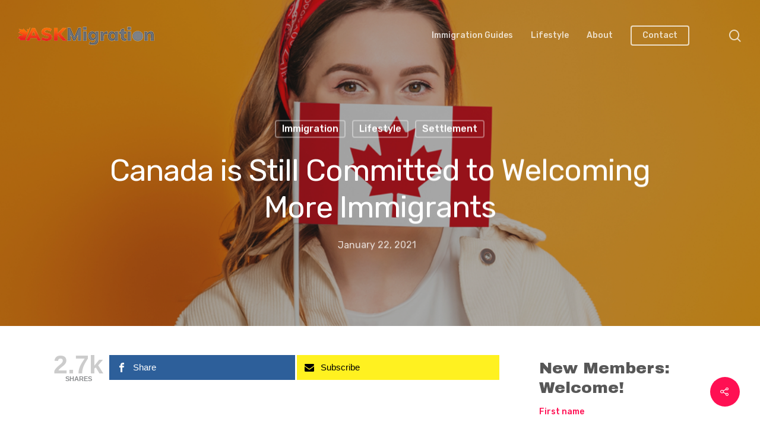

--- FILE ---
content_type: text/html; charset=UTF-8
request_url: https://askmigration.com/canada-is-still-committed-to-welcoming-more-immigrants/2/
body_size: 20910
content:
<!DOCTYPE html>

<html lang="en-US" prefix="og: http://ogp.me/ns# article: http://ogp.me/ns/article#" class="no-js">
<head>
	
	<meta charset="UTF-8">
	
	<meta name="viewport" content="width=device-width, initial-scale=1, maximum-scale=1, user-scalable=0" /><title>Canada is Still Committed to Welcoming More Immigrants &#8211; Page 2 &#8211; ASKMigration: Canadian Lifestyle Magazine</title>
<meta name='robots' content='max-image-preview:large' />
	<style>img:is([sizes="auto" i], [sizes^="auto," i]) { contain-intrinsic-size: 3000px 1500px }</style>
	
<!-- Twitter Card generated by MashShare 4.0.46 - https://www.mashshare.net -->
<meta property="og:image:width" content="1000" />
<meta property="og:image:height" content="667" />
<meta name="twitter:card" content="summary_large_image">
<meta name="twitter:title" content="Canada is Still Committed to Welcoming More Immigrants">
<meta name="twitter:description" content="Canada recently reaffirmed its commitment to protecting Canadian health, employment, and economy amid the coronavirus pandemic. The plan, Supporting Canadians and Fighting Covid-19: Fall Economic Statement, 2020, was released on November 30, 2020. In the">
<meta name="twitter:image" content="https://askmigration.com/wp-content/uploads/2021/01/Canada-is-Still-Committed-to-Welcoming-More-Immigrants2.jpg">
<!-- Twitter Card generated by MashShare 4.0.46 - https://www.mashshare.net -->

<link rel='dns-prefetch' href='//stats.wp.com' />
<link rel='dns-prefetch' href='//fonts.googleapis.com' />
<link rel='preconnect' href='//i0.wp.com' />
<link rel='preconnect' href='//c0.wp.com' />
<link rel='preconnect' href='https://fonts.gstatic.com' crossorigin />
<link rel="alternate" type="application/rss+xml" title="ASKMigration: Canadian Lifestyle Magazine &raquo; Feed" href="https://askmigration.com/feed/" />
		<!-- This site uses the Google Analytics by ExactMetrics plugin v8.11.1 - Using Analytics tracking - https://www.exactmetrics.com/ -->
							<script src="//www.googletagmanager.com/gtag/js?id=G-F6ECJCTQ95"  data-cfasync="false" data-wpfc-render="false" type="text/javascript" async></script>
			<script data-cfasync="false" data-wpfc-render="false" type="text/javascript">
				var em_version = '8.11.1';
				var em_track_user = true;
				var em_no_track_reason = '';
								var ExactMetricsDefaultLocations = {"page_location":"https:\/\/askmigration.com\/canada-is-still-committed-to-welcoming-more-immigrants\/2\/"};
								if ( typeof ExactMetricsPrivacyGuardFilter === 'function' ) {
					var ExactMetricsLocations = (typeof ExactMetricsExcludeQuery === 'object') ? ExactMetricsPrivacyGuardFilter( ExactMetricsExcludeQuery ) : ExactMetricsPrivacyGuardFilter( ExactMetricsDefaultLocations );
				} else {
					var ExactMetricsLocations = (typeof ExactMetricsExcludeQuery === 'object') ? ExactMetricsExcludeQuery : ExactMetricsDefaultLocations;
				}

								var disableStrs = [
										'ga-disable-G-F6ECJCTQ95',
									];

				/* Function to detect opted out users */
				function __gtagTrackerIsOptedOut() {
					for (var index = 0; index < disableStrs.length; index++) {
						if (document.cookie.indexOf(disableStrs[index] + '=true') > -1) {
							return true;
						}
					}

					return false;
				}

				/* Disable tracking if the opt-out cookie exists. */
				if (__gtagTrackerIsOptedOut()) {
					for (var index = 0; index < disableStrs.length; index++) {
						window[disableStrs[index]] = true;
					}
				}

				/* Opt-out function */
				function __gtagTrackerOptout() {
					for (var index = 0; index < disableStrs.length; index++) {
						document.cookie = disableStrs[index] + '=true; expires=Thu, 31 Dec 2099 23:59:59 UTC; path=/';
						window[disableStrs[index]] = true;
					}
				}

				if ('undefined' === typeof gaOptout) {
					function gaOptout() {
						__gtagTrackerOptout();
					}
				}
								window.dataLayer = window.dataLayer || [];

				window.ExactMetricsDualTracker = {
					helpers: {},
					trackers: {},
				};
				if (em_track_user) {
					function __gtagDataLayer() {
						dataLayer.push(arguments);
					}

					function __gtagTracker(type, name, parameters) {
						if (!parameters) {
							parameters = {};
						}

						if (parameters.send_to) {
							__gtagDataLayer.apply(null, arguments);
							return;
						}

						if (type === 'event') {
														parameters.send_to = exactmetrics_frontend.v4_id;
							var hookName = name;
							if (typeof parameters['event_category'] !== 'undefined') {
								hookName = parameters['event_category'] + ':' + name;
							}

							if (typeof ExactMetricsDualTracker.trackers[hookName] !== 'undefined') {
								ExactMetricsDualTracker.trackers[hookName](parameters);
							} else {
								__gtagDataLayer('event', name, parameters);
							}
							
						} else {
							__gtagDataLayer.apply(null, arguments);
						}
					}

					__gtagTracker('js', new Date());
					__gtagTracker('set', {
						'developer_id.dNDMyYj': true,
											});
					if ( ExactMetricsLocations.page_location ) {
						__gtagTracker('set', ExactMetricsLocations);
					}
										__gtagTracker('config', 'G-F6ECJCTQ95', {"forceSSL":"true"} );
										window.gtag = __gtagTracker;										(function () {
						/* https://developers.google.com/analytics/devguides/collection/analyticsjs/ */
						/* ga and __gaTracker compatibility shim. */
						var noopfn = function () {
							return null;
						};
						var newtracker = function () {
							return new Tracker();
						};
						var Tracker = function () {
							return null;
						};
						var p = Tracker.prototype;
						p.get = noopfn;
						p.set = noopfn;
						p.send = function () {
							var args = Array.prototype.slice.call(arguments);
							args.unshift('send');
							__gaTracker.apply(null, args);
						};
						var __gaTracker = function () {
							var len = arguments.length;
							if (len === 0) {
								return;
							}
							var f = arguments[len - 1];
							if (typeof f !== 'object' || f === null || typeof f.hitCallback !== 'function') {
								if ('send' === arguments[0]) {
									var hitConverted, hitObject = false, action;
									if ('event' === arguments[1]) {
										if ('undefined' !== typeof arguments[3]) {
											hitObject = {
												'eventAction': arguments[3],
												'eventCategory': arguments[2],
												'eventLabel': arguments[4],
												'value': arguments[5] ? arguments[5] : 1,
											}
										}
									}
									if ('pageview' === arguments[1]) {
										if ('undefined' !== typeof arguments[2]) {
											hitObject = {
												'eventAction': 'page_view',
												'page_path': arguments[2],
											}
										}
									}
									if (typeof arguments[2] === 'object') {
										hitObject = arguments[2];
									}
									if (typeof arguments[5] === 'object') {
										Object.assign(hitObject, arguments[5]);
									}
									if ('undefined' !== typeof arguments[1].hitType) {
										hitObject = arguments[1];
										if ('pageview' === hitObject.hitType) {
											hitObject.eventAction = 'page_view';
										}
									}
									if (hitObject) {
										action = 'timing' === arguments[1].hitType ? 'timing_complete' : hitObject.eventAction;
										hitConverted = mapArgs(hitObject);
										__gtagTracker('event', action, hitConverted);
									}
								}
								return;
							}

							function mapArgs(args) {
								var arg, hit = {};
								var gaMap = {
									'eventCategory': 'event_category',
									'eventAction': 'event_action',
									'eventLabel': 'event_label',
									'eventValue': 'event_value',
									'nonInteraction': 'non_interaction',
									'timingCategory': 'event_category',
									'timingVar': 'name',
									'timingValue': 'value',
									'timingLabel': 'event_label',
									'page': 'page_path',
									'location': 'page_location',
									'title': 'page_title',
									'referrer' : 'page_referrer',
								};
								for (arg in args) {
																		if (!(!args.hasOwnProperty(arg) || !gaMap.hasOwnProperty(arg))) {
										hit[gaMap[arg]] = args[arg];
									} else {
										hit[arg] = args[arg];
									}
								}
								return hit;
							}

							try {
								f.hitCallback();
							} catch (ex) {
							}
						};
						__gaTracker.create = newtracker;
						__gaTracker.getByName = newtracker;
						__gaTracker.getAll = function () {
							return [];
						};
						__gaTracker.remove = noopfn;
						__gaTracker.loaded = true;
						window['__gaTracker'] = __gaTracker;
					})();
									} else {
										console.log("");
					(function () {
						function __gtagTracker() {
							return null;
						}

						window['__gtagTracker'] = __gtagTracker;
						window['gtag'] = __gtagTracker;
					})();
									}
			</script>
							<!-- / Google Analytics by ExactMetrics -->
		<script type="text/javascript">
/* <![CDATA[ */
window._wpemojiSettings = {"baseUrl":"https:\/\/s.w.org\/images\/core\/emoji\/16.0.1\/72x72\/","ext":".png","svgUrl":"https:\/\/s.w.org\/images\/core\/emoji\/16.0.1\/svg\/","svgExt":".svg","source":{"concatemoji":"https:\/\/askmigration.com\/wp-includes\/js\/wp-emoji-release.min.js?ver=6.8.3"}};
/*! This file is auto-generated */
!function(s,n){var o,i,e;function c(e){try{var t={supportTests:e,timestamp:(new Date).valueOf()};sessionStorage.setItem(o,JSON.stringify(t))}catch(e){}}function p(e,t,n){e.clearRect(0,0,e.canvas.width,e.canvas.height),e.fillText(t,0,0);var t=new Uint32Array(e.getImageData(0,0,e.canvas.width,e.canvas.height).data),a=(e.clearRect(0,0,e.canvas.width,e.canvas.height),e.fillText(n,0,0),new Uint32Array(e.getImageData(0,0,e.canvas.width,e.canvas.height).data));return t.every(function(e,t){return e===a[t]})}function u(e,t){e.clearRect(0,0,e.canvas.width,e.canvas.height),e.fillText(t,0,0);for(var n=e.getImageData(16,16,1,1),a=0;a<n.data.length;a++)if(0!==n.data[a])return!1;return!0}function f(e,t,n,a){switch(t){case"flag":return n(e,"\ud83c\udff3\ufe0f\u200d\u26a7\ufe0f","\ud83c\udff3\ufe0f\u200b\u26a7\ufe0f")?!1:!n(e,"\ud83c\udde8\ud83c\uddf6","\ud83c\udde8\u200b\ud83c\uddf6")&&!n(e,"\ud83c\udff4\udb40\udc67\udb40\udc62\udb40\udc65\udb40\udc6e\udb40\udc67\udb40\udc7f","\ud83c\udff4\u200b\udb40\udc67\u200b\udb40\udc62\u200b\udb40\udc65\u200b\udb40\udc6e\u200b\udb40\udc67\u200b\udb40\udc7f");case"emoji":return!a(e,"\ud83e\udedf")}return!1}function g(e,t,n,a){var r="undefined"!=typeof WorkerGlobalScope&&self instanceof WorkerGlobalScope?new OffscreenCanvas(300,150):s.createElement("canvas"),o=r.getContext("2d",{willReadFrequently:!0}),i=(o.textBaseline="top",o.font="600 32px Arial",{});return e.forEach(function(e){i[e]=t(o,e,n,a)}),i}function t(e){var t=s.createElement("script");t.src=e,t.defer=!0,s.head.appendChild(t)}"undefined"!=typeof Promise&&(o="wpEmojiSettingsSupports",i=["flag","emoji"],n.supports={everything:!0,everythingExceptFlag:!0},e=new Promise(function(e){s.addEventListener("DOMContentLoaded",e,{once:!0})}),new Promise(function(t){var n=function(){try{var e=JSON.parse(sessionStorage.getItem(o));if("object"==typeof e&&"number"==typeof e.timestamp&&(new Date).valueOf()<e.timestamp+604800&&"object"==typeof e.supportTests)return e.supportTests}catch(e){}return null}();if(!n){if("undefined"!=typeof Worker&&"undefined"!=typeof OffscreenCanvas&&"undefined"!=typeof URL&&URL.createObjectURL&&"undefined"!=typeof Blob)try{var e="postMessage("+g.toString()+"("+[JSON.stringify(i),f.toString(),p.toString(),u.toString()].join(",")+"));",a=new Blob([e],{type:"text/javascript"}),r=new Worker(URL.createObjectURL(a),{name:"wpTestEmojiSupports"});return void(r.onmessage=function(e){c(n=e.data),r.terminate(),t(n)})}catch(e){}c(n=g(i,f,p,u))}t(n)}).then(function(e){for(var t in e)n.supports[t]=e[t],n.supports.everything=n.supports.everything&&n.supports[t],"flag"!==t&&(n.supports.everythingExceptFlag=n.supports.everythingExceptFlag&&n.supports[t]);n.supports.everythingExceptFlag=n.supports.everythingExceptFlag&&!n.supports.flag,n.DOMReady=!1,n.readyCallback=function(){n.DOMReady=!0}}).then(function(){return e}).then(function(){var e;n.supports.everything||(n.readyCallback(),(e=n.source||{}).concatemoji?t(e.concatemoji):e.wpemoji&&e.twemoji&&(t(e.twemoji),t(e.wpemoji)))}))}((window,document),window._wpemojiSettings);
/* ]]> */
</script>
		
	<link rel='stylesheet' id='pro-news-tickerpw_pl_fontawesome-css' href='https://askmigration.com/wp-content/plugins/PW-Pro-News-Ticker-For-VC//css/fontawesome/font-awesome.css?ver=6.8.3' type='text/css' media='all' />
<link rel='stylesheet' id='pro-news-tickerpw_pl_public-css' href='https://askmigration.com/wp-content/plugins/PW-Pro-News-Ticker-For-VC//css/public.css?ver=6.8.3' type='text/css' media='all' />
<link rel='stylesheet' id='pro-news-tickerpw_pl_bxslider-css' href='https://askmigration.com/wp-content/plugins/PW-Pro-News-Ticker-For-VC//css/bx-slider/jquery.bxslider.css?ver=6.8.3' type='text/css' media='all' />
<link rel='stylesheet' id='pro-news-tickerpw_pl_magnific_popup-css' href='https://askmigration.com/wp-content/plugins/PW-Pro-News-Ticker-For-VC//css/magnific-popup/magnific-popup.css?ver=6.8.3' type='text/css' media='all' />
<link rel='stylesheet' id='pro-news-tickerpw_pl_marquee-css' href='https://askmigration.com/wp-content/plugins/PW-Pro-News-Ticker-For-VC//css/marquee/imarquee.css?ver=6.8.3' type='text/css' media='all' />
<link rel='stylesheet' id='pro-news-tickerpw_vs_custom_css-css' href='https://askmigration.com/wp-content/plugins/PW-Pro-News-Ticker-For-VC//css/custom-css.css?ver=6.8.3' type='text/css' media='all' />
<style id='wp-emoji-styles-inline-css' type='text/css'>

	img.wp-smiley, img.emoji {
		display: inline !important;
		border: none !important;
		box-shadow: none !important;
		height: 1em !important;
		width: 1em !important;
		margin: 0 0.07em !important;
		vertical-align: -0.1em !important;
		background: none !important;
		padding: 0 !important;
	}
</style>
<link rel='stylesheet' id='wp-block-library-css' href='https://c0.wp.com/c/6.8.3/wp-includes/css/dist/block-library/style.min.css' type='text/css' media='all' />
<style id='classic-theme-styles-inline-css' type='text/css'>
/*! This file is auto-generated */
.wp-block-button__link{color:#fff;background-color:#32373c;border-radius:9999px;box-shadow:none;text-decoration:none;padding:calc(.667em + 2px) calc(1.333em + 2px);font-size:1.125em}.wp-block-file__button{background:#32373c;color:#fff;text-decoration:none}
</style>
<link rel='stylesheet' id='mediaelement-css' href='https://c0.wp.com/c/6.8.3/wp-includes/js/mediaelement/mediaelementplayer-legacy.min.css' type='text/css' media='all' />
<link rel='stylesheet' id='wp-mediaelement-css' href='https://c0.wp.com/c/6.8.3/wp-includes/js/mediaelement/wp-mediaelement.min.css' type='text/css' media='all' />
<style id='jetpack-sharing-buttons-style-inline-css' type='text/css'>
.jetpack-sharing-buttons__services-list{display:flex;flex-direction:row;flex-wrap:wrap;gap:0;list-style-type:none;margin:5px;padding:0}.jetpack-sharing-buttons__services-list.has-small-icon-size{font-size:12px}.jetpack-sharing-buttons__services-list.has-normal-icon-size{font-size:16px}.jetpack-sharing-buttons__services-list.has-large-icon-size{font-size:24px}.jetpack-sharing-buttons__services-list.has-huge-icon-size{font-size:36px}@media print{.jetpack-sharing-buttons__services-list{display:none!important}}.editor-styles-wrapper .wp-block-jetpack-sharing-buttons{gap:0;padding-inline-start:0}ul.jetpack-sharing-buttons__services-list.has-background{padding:1.25em 2.375em}
</style>
<style id='global-styles-inline-css' type='text/css'>
:root{--wp--preset--aspect-ratio--square: 1;--wp--preset--aspect-ratio--4-3: 4/3;--wp--preset--aspect-ratio--3-4: 3/4;--wp--preset--aspect-ratio--3-2: 3/2;--wp--preset--aspect-ratio--2-3: 2/3;--wp--preset--aspect-ratio--16-9: 16/9;--wp--preset--aspect-ratio--9-16: 9/16;--wp--preset--color--black: #000000;--wp--preset--color--cyan-bluish-gray: #abb8c3;--wp--preset--color--white: #ffffff;--wp--preset--color--pale-pink: #f78da7;--wp--preset--color--vivid-red: #cf2e2e;--wp--preset--color--luminous-vivid-orange: #ff6900;--wp--preset--color--luminous-vivid-amber: #fcb900;--wp--preset--color--light-green-cyan: #7bdcb5;--wp--preset--color--vivid-green-cyan: #00d084;--wp--preset--color--pale-cyan-blue: #8ed1fc;--wp--preset--color--vivid-cyan-blue: #0693e3;--wp--preset--color--vivid-purple: #9b51e0;--wp--preset--gradient--vivid-cyan-blue-to-vivid-purple: linear-gradient(135deg,rgba(6,147,227,1) 0%,rgb(155,81,224) 100%);--wp--preset--gradient--light-green-cyan-to-vivid-green-cyan: linear-gradient(135deg,rgb(122,220,180) 0%,rgb(0,208,130) 100%);--wp--preset--gradient--luminous-vivid-amber-to-luminous-vivid-orange: linear-gradient(135deg,rgba(252,185,0,1) 0%,rgba(255,105,0,1) 100%);--wp--preset--gradient--luminous-vivid-orange-to-vivid-red: linear-gradient(135deg,rgba(255,105,0,1) 0%,rgb(207,46,46) 100%);--wp--preset--gradient--very-light-gray-to-cyan-bluish-gray: linear-gradient(135deg,rgb(238,238,238) 0%,rgb(169,184,195) 100%);--wp--preset--gradient--cool-to-warm-spectrum: linear-gradient(135deg,rgb(74,234,220) 0%,rgb(151,120,209) 20%,rgb(207,42,186) 40%,rgb(238,44,130) 60%,rgb(251,105,98) 80%,rgb(254,248,76) 100%);--wp--preset--gradient--blush-light-purple: linear-gradient(135deg,rgb(255,206,236) 0%,rgb(152,150,240) 100%);--wp--preset--gradient--blush-bordeaux: linear-gradient(135deg,rgb(254,205,165) 0%,rgb(254,45,45) 50%,rgb(107,0,62) 100%);--wp--preset--gradient--luminous-dusk: linear-gradient(135deg,rgb(255,203,112) 0%,rgb(199,81,192) 50%,rgb(65,88,208) 100%);--wp--preset--gradient--pale-ocean: linear-gradient(135deg,rgb(255,245,203) 0%,rgb(182,227,212) 50%,rgb(51,167,181) 100%);--wp--preset--gradient--electric-grass: linear-gradient(135deg,rgb(202,248,128) 0%,rgb(113,206,126) 100%);--wp--preset--gradient--midnight: linear-gradient(135deg,rgb(2,3,129) 0%,rgb(40,116,252) 100%);--wp--preset--font-size--small: 13px;--wp--preset--font-size--medium: 20px;--wp--preset--font-size--large: 36px;--wp--preset--font-size--x-large: 42px;--wp--preset--spacing--20: 0.44rem;--wp--preset--spacing--30: 0.67rem;--wp--preset--spacing--40: 1rem;--wp--preset--spacing--50: 1.5rem;--wp--preset--spacing--60: 2.25rem;--wp--preset--spacing--70: 3.38rem;--wp--preset--spacing--80: 5.06rem;--wp--preset--shadow--natural: 6px 6px 9px rgba(0, 0, 0, 0.2);--wp--preset--shadow--deep: 12px 12px 50px rgba(0, 0, 0, 0.4);--wp--preset--shadow--sharp: 6px 6px 0px rgba(0, 0, 0, 0.2);--wp--preset--shadow--outlined: 6px 6px 0px -3px rgba(255, 255, 255, 1), 6px 6px rgba(0, 0, 0, 1);--wp--preset--shadow--crisp: 6px 6px 0px rgba(0, 0, 0, 1);}:where(.is-layout-flex){gap: 0.5em;}:where(.is-layout-grid){gap: 0.5em;}body .is-layout-flex{display: flex;}.is-layout-flex{flex-wrap: wrap;align-items: center;}.is-layout-flex > :is(*, div){margin: 0;}body .is-layout-grid{display: grid;}.is-layout-grid > :is(*, div){margin: 0;}:where(.wp-block-columns.is-layout-flex){gap: 2em;}:where(.wp-block-columns.is-layout-grid){gap: 2em;}:where(.wp-block-post-template.is-layout-flex){gap: 1.25em;}:where(.wp-block-post-template.is-layout-grid){gap: 1.25em;}.has-black-color{color: var(--wp--preset--color--black) !important;}.has-cyan-bluish-gray-color{color: var(--wp--preset--color--cyan-bluish-gray) !important;}.has-white-color{color: var(--wp--preset--color--white) !important;}.has-pale-pink-color{color: var(--wp--preset--color--pale-pink) !important;}.has-vivid-red-color{color: var(--wp--preset--color--vivid-red) !important;}.has-luminous-vivid-orange-color{color: var(--wp--preset--color--luminous-vivid-orange) !important;}.has-luminous-vivid-amber-color{color: var(--wp--preset--color--luminous-vivid-amber) !important;}.has-light-green-cyan-color{color: var(--wp--preset--color--light-green-cyan) !important;}.has-vivid-green-cyan-color{color: var(--wp--preset--color--vivid-green-cyan) !important;}.has-pale-cyan-blue-color{color: var(--wp--preset--color--pale-cyan-blue) !important;}.has-vivid-cyan-blue-color{color: var(--wp--preset--color--vivid-cyan-blue) !important;}.has-vivid-purple-color{color: var(--wp--preset--color--vivid-purple) !important;}.has-black-background-color{background-color: var(--wp--preset--color--black) !important;}.has-cyan-bluish-gray-background-color{background-color: var(--wp--preset--color--cyan-bluish-gray) !important;}.has-white-background-color{background-color: var(--wp--preset--color--white) !important;}.has-pale-pink-background-color{background-color: var(--wp--preset--color--pale-pink) !important;}.has-vivid-red-background-color{background-color: var(--wp--preset--color--vivid-red) !important;}.has-luminous-vivid-orange-background-color{background-color: var(--wp--preset--color--luminous-vivid-orange) !important;}.has-luminous-vivid-amber-background-color{background-color: var(--wp--preset--color--luminous-vivid-amber) !important;}.has-light-green-cyan-background-color{background-color: var(--wp--preset--color--light-green-cyan) !important;}.has-vivid-green-cyan-background-color{background-color: var(--wp--preset--color--vivid-green-cyan) !important;}.has-pale-cyan-blue-background-color{background-color: var(--wp--preset--color--pale-cyan-blue) !important;}.has-vivid-cyan-blue-background-color{background-color: var(--wp--preset--color--vivid-cyan-blue) !important;}.has-vivid-purple-background-color{background-color: var(--wp--preset--color--vivid-purple) !important;}.has-black-border-color{border-color: var(--wp--preset--color--black) !important;}.has-cyan-bluish-gray-border-color{border-color: var(--wp--preset--color--cyan-bluish-gray) !important;}.has-white-border-color{border-color: var(--wp--preset--color--white) !important;}.has-pale-pink-border-color{border-color: var(--wp--preset--color--pale-pink) !important;}.has-vivid-red-border-color{border-color: var(--wp--preset--color--vivid-red) !important;}.has-luminous-vivid-orange-border-color{border-color: var(--wp--preset--color--luminous-vivid-orange) !important;}.has-luminous-vivid-amber-border-color{border-color: var(--wp--preset--color--luminous-vivid-amber) !important;}.has-light-green-cyan-border-color{border-color: var(--wp--preset--color--light-green-cyan) !important;}.has-vivid-green-cyan-border-color{border-color: var(--wp--preset--color--vivid-green-cyan) !important;}.has-pale-cyan-blue-border-color{border-color: var(--wp--preset--color--pale-cyan-blue) !important;}.has-vivid-cyan-blue-border-color{border-color: var(--wp--preset--color--vivid-cyan-blue) !important;}.has-vivid-purple-border-color{border-color: var(--wp--preset--color--vivid-purple) !important;}.has-vivid-cyan-blue-to-vivid-purple-gradient-background{background: var(--wp--preset--gradient--vivid-cyan-blue-to-vivid-purple) !important;}.has-light-green-cyan-to-vivid-green-cyan-gradient-background{background: var(--wp--preset--gradient--light-green-cyan-to-vivid-green-cyan) !important;}.has-luminous-vivid-amber-to-luminous-vivid-orange-gradient-background{background: var(--wp--preset--gradient--luminous-vivid-amber-to-luminous-vivid-orange) !important;}.has-luminous-vivid-orange-to-vivid-red-gradient-background{background: var(--wp--preset--gradient--luminous-vivid-orange-to-vivid-red) !important;}.has-very-light-gray-to-cyan-bluish-gray-gradient-background{background: var(--wp--preset--gradient--very-light-gray-to-cyan-bluish-gray) !important;}.has-cool-to-warm-spectrum-gradient-background{background: var(--wp--preset--gradient--cool-to-warm-spectrum) !important;}.has-blush-light-purple-gradient-background{background: var(--wp--preset--gradient--blush-light-purple) !important;}.has-blush-bordeaux-gradient-background{background: var(--wp--preset--gradient--blush-bordeaux) !important;}.has-luminous-dusk-gradient-background{background: var(--wp--preset--gradient--luminous-dusk) !important;}.has-pale-ocean-gradient-background{background: var(--wp--preset--gradient--pale-ocean) !important;}.has-electric-grass-gradient-background{background: var(--wp--preset--gradient--electric-grass) !important;}.has-midnight-gradient-background{background: var(--wp--preset--gradient--midnight) !important;}.has-small-font-size{font-size: var(--wp--preset--font-size--small) !important;}.has-medium-font-size{font-size: var(--wp--preset--font-size--medium) !important;}.has-large-font-size{font-size: var(--wp--preset--font-size--large) !important;}.has-x-large-font-size{font-size: var(--wp--preset--font-size--x-large) !important;}
:where(.wp-block-post-template.is-layout-flex){gap: 1.25em;}:where(.wp-block-post-template.is-layout-grid){gap: 1.25em;}
:where(.wp-block-columns.is-layout-flex){gap: 2em;}:where(.wp-block-columns.is-layout-grid){gap: 2em;}
:root :where(.wp-block-pullquote){font-size: 1.5em;line-height: 1.6;}
</style>
<link rel='stylesheet' id='dashicons-css' href='https://c0.wp.com/c/6.8.3/wp-includes/css/dashicons.min.css' type='text/css' media='all' />
<link rel='stylesheet' id='admin-bar-css' href='https://c0.wp.com/c/6.8.3/wp-includes/css/admin-bar.min.css' type='text/css' media='all' />
<style id='admin-bar-inline-css' type='text/css'>

    /* Hide CanvasJS credits for P404 charts specifically */
    #p404RedirectChart .canvasjs-chart-credit {
        display: none !important;
    }
    
    #p404RedirectChart canvas {
        border-radius: 6px;
    }

    .p404-redirect-adminbar-weekly-title {
        font-weight: bold;
        font-size: 14px;
        color: #fff;
        margin-bottom: 6px;
    }

    #wpadminbar #wp-admin-bar-p404_free_top_button .ab-icon:before {
        content: "\f103";
        color: #dc3545;
        top: 3px;
    }
    
    #wp-admin-bar-p404_free_top_button .ab-item {
        min-width: 80px !important;
        padding: 0px !important;
    }
    
    /* Ensure proper positioning and z-index for P404 dropdown */
    .p404-redirect-adminbar-dropdown-wrap { 
        min-width: 0; 
        padding: 0;
        position: static !important;
    }
    
    #wpadminbar #wp-admin-bar-p404_free_top_button_dropdown {
        position: static !important;
    }
    
    #wpadminbar #wp-admin-bar-p404_free_top_button_dropdown .ab-item {
        padding: 0 !important;
        margin: 0 !important;
    }
    
    .p404-redirect-dropdown-container {
        min-width: 340px;
        padding: 18px 18px 12px 18px;
        background: #23282d !important;
        color: #fff;
        border-radius: 12px;
        box-shadow: 0 8px 32px rgba(0,0,0,0.25);
        margin-top: 10px;
        position: relative !important;
        z-index: 999999 !important;
        display: block !important;
        border: 1px solid #444;
    }
    
    /* Ensure P404 dropdown appears on hover */
    #wpadminbar #wp-admin-bar-p404_free_top_button .p404-redirect-dropdown-container { 
        display: none !important;
    }
    
    #wpadminbar #wp-admin-bar-p404_free_top_button:hover .p404-redirect-dropdown-container { 
        display: block !important;
    }
    
    #wpadminbar #wp-admin-bar-p404_free_top_button:hover #wp-admin-bar-p404_free_top_button_dropdown .p404-redirect-dropdown-container {
        display: block !important;
    }
    
    .p404-redirect-card {
        background: #2c3338;
        border-radius: 8px;
        padding: 18px 18px 12px 18px;
        box-shadow: 0 2px 8px rgba(0,0,0,0.07);
        display: flex;
        flex-direction: column;
        align-items: flex-start;
        border: 1px solid #444;
    }
    
    .p404-redirect-btn {
        display: inline-block;
        background: #dc3545;
        color: #fff !important;
        font-weight: bold;
        padding: 5px 22px;
        border-radius: 8px;
        text-decoration: none;
        font-size: 17px;
        transition: background 0.2s, box-shadow 0.2s;
        margin-top: 8px;
        box-shadow: 0 2px 8px rgba(220,53,69,0.15);
        text-align: center;
        line-height: 1.6;
    }
    
    .p404-redirect-btn:hover {
        background: #c82333;
        color: #fff !important;
        box-shadow: 0 4px 16px rgba(220,53,69,0.25);
    }
    
    /* Prevent conflicts with other admin bar dropdowns */
    #wpadminbar .ab-top-menu > li:hover > .ab-item,
    #wpadminbar .ab-top-menu > li.hover > .ab-item {
        z-index: auto;
    }
    
    #wpadminbar #wp-admin-bar-p404_free_top_button:hover > .ab-item {
        z-index: 999998 !important;
    }
    
</style>
<link rel='stylesheet' id='contact-form-7-css' href='https://askmigration.com/wp-content/plugins/contact-form-7/includes/css/styles.css?ver=6.1.4' type='text/css' media='all' />
<link rel='stylesheet' id='ditty-news-ticker-font-css' href='https://askmigration.com/wp-content/plugins/ditty-news-ticker/legacy/inc/static/libs/fontastic/styles.css?ver=3.1.63' type='text/css' media='all' />
<link rel='stylesheet' id='ditty-news-ticker-css' href='https://askmigration.com/wp-content/plugins/ditty-news-ticker/legacy/inc/static/css/style.css?ver=3.1.63' type='text/css' media='all' />
<link rel='stylesheet' id='ditty-displays-css' href='https://askmigration.com/wp-content/plugins/ditty-news-ticker/assets/build/dittyDisplays.css?ver=3.1.63' type='text/css' media='all' />
<link rel='stylesheet' id='ditty-fontawesome-css' href='https://askmigration.com/wp-content/plugins/ditty-news-ticker/includes/libs/fontawesome-6.4.0/css/all.css?ver=6.4.0' type='text/css' media='' />
<link rel='stylesheet' id='mashsb-styles-css' href='https://askmigration.com/wp-content/plugins/mashsharer/assets/css/mashsb.min.css?ver=4.0.46' type='text/css' media='all' />
<style id='mashsb-styles-inline-css' type='text/css'>
.mashsb-count {color:#cccccc;}@media only screen and (min-width:568px){.mashsb-buttons a {min-width: 177px;}}
</style>
<link rel='stylesheet' id='salient-social-css' href='https://askmigration.com/wp-content/plugins/salient-social/css/style.css?ver=1.1' type='text/css' media='all' />
<style id='salient-social-inline-css' type='text/css'>

  .sharing-default-minimal .nectar-love.loved,
  body .nectar-social[data-color-override="override"].fixed > a:before, 
  body .nectar-social[data-color-override="override"].fixed .nectar-social-inner a,
  .sharing-default-minimal .nectar-social[data-color-override="override"] .nectar-social-inner a:hover {
    background-color: #ff1053;
  }
  .nectar-social.hover .nectar-love.loved,
  .nectar-social.hover > .nectar-love-button a:hover,
  .nectar-social[data-color-override="override"].hover > div a:hover,
  #single-below-header .nectar-social[data-color-override="override"].hover > div a:hover,
  .nectar-social[data-color-override="override"].hover .share-btn:hover,
  .sharing-default-minimal .nectar-social[data-color-override="override"] .nectar-social-inner a {
    border-color: #ff1053;
  }
  #single-below-header .nectar-social.hover .nectar-love.loved i,
  #single-below-header .nectar-social.hover[data-color-override="override"] a:hover,
  #single-below-header .nectar-social.hover[data-color-override="override"] a:hover i,
  #single-below-header .nectar-social.hover .nectar-love-button a:hover i,
  .nectar-love:hover i,
  .hover .nectar-love:hover .total_loves,
  .nectar-love.loved i,
  .nectar-social.hover .nectar-love.loved .total_loves,
  .nectar-social.hover .share-btn:hover, 
  .nectar-social[data-color-override="override"].hover .nectar-social-inner a:hover,
  .nectar-social[data-color-override="override"].hover > div:hover span,
  .sharing-default-minimal .nectar-social[data-color-override="override"] .nectar-social-inner a:not(:hover) i,
  .sharing-default-minimal .nectar-social[data-color-override="override"] .nectar-social-inner a:not(:hover) {
    color: #ff1053;
  }
</style>
<link rel='stylesheet' id='font-awesome-css' href='https://askmigration.com/wp-content/themes/salient/css/font-awesome.min.css?ver=4.6.4' type='text/css' media='all' />
<link rel='stylesheet' id='salient-grid-system-css' href='https://askmigration.com/wp-content/themes/salient/css/grid-system.css?ver=11.0.4' type='text/css' media='all' />
<link rel='stylesheet' id='main-styles-css' href='https://askmigration.com/wp-content/themes/salient/css/style.css?ver=11.0.4' type='text/css' media='all' />
<style id='main-styles-inline-css' type='text/css'>
html:not(.page-trans-loaded) { background-color: #ffffff; }
</style>
<link rel='stylesheet' id='nectar-ocm-simple-css' href='https://askmigration.com/wp-content/themes/salient/css/off-canvas/simple-dropdown.css?ver=11.0.4' type='text/css' media='all' />
<link rel='stylesheet' id='nectar-single-styles-css' href='https://askmigration.com/wp-content/themes/salient/css/single.css?ver=11.0.4' type='text/css' media='all' />
<link rel='stylesheet' id='nectar-element-recent-posts-css' href='https://askmigration.com/wp-content/themes/salient/css/elements/element-recent-posts.css?ver=11.0.4' type='text/css' media='all' />
<link rel='stylesheet' id='magnific-css' href='https://askmigration.com/wp-content/themes/salient/css/plugins/magnific.css?ver=8.6.0' type='text/css' media='all' />
<link rel='stylesheet' id='nectar_default_font_open_sans-css' href='https://fonts.googleapis.com/css?family=Open+Sans%3A300%2C400%2C600%2C700&#038;subset=latin%2Clatin-ext' type='text/css' media='all' />
<link rel='stylesheet' id='responsive-css' href='https://askmigration.com/wp-content/themes/salient/css/responsive.css?ver=11.0.4' type='text/css' media='all' />
<link rel='stylesheet' id='skin-material-css' href='https://askmigration.com/wp-content/themes/salient/css/skin-material.css?ver=11.0.4' type='text/css' media='all' />
<link rel='stylesheet' id='dynamic-css-css' href='https://askmigration.com/wp-content/themes/salient/css/salient-dynamic-styles.css?ver=76796' type='text/css' media='all' />
<style id='dynamic-css-inline-css' type='text/css'>
.no-rgba #header-space{display:none;}@media only screen and (max-width:999px){body #header-space[data-header-mobile-fixed="1"]{display:none;}#header-outer[data-mobile-fixed="false"]{position:absolute;}}@media only screen and (max-width:999px){body:not(.nectar-no-flex-height) #header-space[data-secondary-header-display="full"]:not([data-header-mobile-fixed="false"]){display:block!important;margin-bottom:-52px;}#header-space[data-secondary-header-display="full"][data-header-mobile-fixed="false"]{display:none;}}@media only screen and (min-width:1000px){#header-space{display:none;}.nectar-slider-wrap.first-section,.parallax_slider_outer.first-section,.full-width-content.first-section,.parallax_slider_outer.first-section .swiper-slide .content,.nectar-slider-wrap.first-section .swiper-slide .content,#page-header-bg,.nder-page-header,#page-header-wrap,.full-width-section.first-section{margin-top:0!important;}body #page-header-bg,body #page-header-wrap{height:119px;}body #search-outer{z-index:100000;}}@media only screen and (min-width:1000px){#page-header-wrap.fullscreen-header,#page-header-wrap.fullscreen-header #page-header-bg,html:not(.nectar-box-roll-loaded) .nectar-box-roll > #page-header-bg.fullscreen-header,.nectar_fullscreen_zoom_recent_projects,#nectar_fullscreen_rows:not(.afterLoaded) > div{height:100vh;}.wpb_row.vc_row-o-full-height.top-level,.wpb_row.vc_row-o-full-height.top-level > .col.span_12{min-height:100vh;}#page-header-bg[data-alignment-v="middle"] .span_6 .inner-wrap,#page-header-bg[data-alignment-v="top"] .span_6 .inner-wrap{padding-top:77px;}.nectar-slider-wrap[data-fullscreen="true"]:not(.loaded),.nectar-slider-wrap[data-fullscreen="true"]:not(.loaded) .swiper-container{height:calc(100vh + 2px)!important;}.admin-bar .nectar-slider-wrap[data-fullscreen="true"]:not(.loaded),.admin-bar .nectar-slider-wrap[data-fullscreen="true"]:not(.loaded) .swiper-container{height:calc(100vh - 30px)!important;}}@media only screen and (max-width:999px){#page-header-bg[data-alignment-v="middle"]:not(.fullscreen-header) .span_6 .inner-wrap,#page-header-bg[data-alignment-v="top"] .span_6 .inner-wrap{padding-top:36px;}.vc_row.top-level.full-width-section:not(.full-width-ns) > .span_12,#page-header-bg[data-alignment-v="bottom"] .span_6 .inner-wrap{padding-top:26px;}}@media only screen and (max-width:690px){.vc_row.top-level.full-width-section:not(.full-width-ns) > .span_12{padding-top:36px;}.vc_row.top-level.full-width-content .nectar-recent-posts-single_featured .recent-post-container > .inner-wrap{padding-top:26px;}}@media only screen and (max-width:999px){.full-width-ns .nectar-slider-wrap .swiper-slide[data-y-pos="middle"] .content,.full-width-ns .nectar-slider-wrap .swiper-slide[data-y-pos="top"] .content{padding-top:30px;}}
</style>
<link rel="preload" as="style" href="https://fonts.googleapis.com/css?family=Rubik:500,400,700%7CArchivo%20Black:400%7CNunito:400italic,400%7CMontserrat:500&#038;subset=latin&#038;display=swap&#038;ver=1673818226" /><link rel="stylesheet" href="https://fonts.googleapis.com/css?family=Rubik:500,400,700%7CArchivo%20Black:400%7CNunito:400italic,400%7CMontserrat:500&#038;subset=latin&#038;display=swap&#038;ver=1673818226" media="print" onload="this.media='all'"><noscript><link rel="stylesheet" href="https://fonts.googleapis.com/css?family=Rubik:500,400,700%7CArchivo%20Black:400%7CNunito:400italic,400%7CMontserrat:500&#038;subset=latin&#038;display=swap&#038;ver=1673818226" /></noscript><link rel='stylesheet' id='wp-paginate-css' href='https://askmigration.com/wp-content/plugins/wp-paginate/css/wp-paginate.css?ver=2.2.4' type='text/css' media='screen' />
<script type="text/javascript" src="https://c0.wp.com/c/6.8.3/wp-includes/js/jquery/jquery.min.js" id="jquery-core-js"></script>
<script type="text/javascript" src="https://c0.wp.com/c/6.8.3/wp-includes/js/jquery/jquery-migrate.min.js" id="jquery-migrate-js"></script>
<script type="text/javascript" src="https://askmigration.com/wp-content/plugins/PW-Pro-News-Ticker-For-VC/js/bx-slider/jquery.bxslider.js?ver=6.8.3" id="pro-news-tickerpw_pl_bxslider-js"></script>
<script type="text/javascript" src="https://askmigration.com/wp-content/plugins/PW-Pro-News-Ticker-For-VC/js/magnific-popup/jquery.magnific-popup.js?ver=6.8.3" id="pro-news-tickerpw_pl_magnific_popup-js"></script>
<script type="text/javascript" src="https://askmigration.com/wp-content/plugins/PW-Pro-News-Ticker-For-VC/js/marquee/imarquee.js?ver=6.8.3" id="pro-news-tickerpw_pl_marquee-js"></script>
<script type="text/javascript" src="https://askmigration.com/wp-content/plugins/exactmetrics-premium/assets/js/frontend-gtag.min.js?ver=8.11.1" id="exactmetrics-frontend-script-js" async="async" data-wp-strategy="async"></script>
<script data-cfasync="false" data-wpfc-render="false" type="text/javascript" id='exactmetrics-frontend-script-js-extra'>/* <![CDATA[ */
var exactmetrics_frontend = {"js_events_tracking":"true","download_extensions":"zip,mp3,mpeg,pdf,docx,pptx,xlsx,rar","inbound_paths":"[{\"path\":\"\\\/go\\\/\",\"label\":\"affiliate\"},{\"path\":\"\\\/recommend\\\/\",\"label\":\"affiliate\"}]","home_url":"https:\/\/askmigration.com","hash_tracking":"false","v4_id":"G-F6ECJCTQ95"};/* ]]> */
</script>
<link rel="https://api.w.org/" href="https://askmigration.com/wp-json/" /><link rel="alternate" title="JSON" type="application/json" href="https://askmigration.com/wp-json/wp/v2/posts/22038" /><link rel="EditURI" type="application/rsd+xml" title="RSD" href="https://askmigration.com/xmlrpc.php?rsd" />
<meta name="generator" content="WordPress 6.8.3" />
<link rel="canonical" href="https://askmigration.com/canada-is-still-committed-to-welcoming-more-immigrants/2/" />
<link rel='shortlink' href='https://askmigration.com/?p=22038' />
<link rel="alternate" title="oEmbed (JSON)" type="application/json+oembed" href="https://askmigration.com/wp-json/oembed/1.0/embed?url=https%3A%2F%2Faskmigration.com%2Fcanada-is-still-committed-to-welcoming-more-immigrants%2F" />
<link rel="alternate" title="oEmbed (XML)" type="text/xml+oembed" href="https://askmigration.com/wp-json/oembed/1.0/embed?url=https%3A%2F%2Faskmigration.com%2Fcanada-is-still-committed-to-welcoming-more-immigrants%2F&#038;format=xml" />
<meta name="generator" content="Redux 4.5.10" /><meta property="og:title" name="og:title" content="Canada is Still Committed to Welcoming More Immigrants" />
<meta property="og:type" name="og:type" content="article" />
<meta property="og:image" name="og:image" content="https://i0.wp.com/askmigration.com/wp-content/uploads/2021/01/Canada-is-Still-Committed-to-Welcoming-More-Immigrants2.jpg?fit=1000%2C667&amp;ssl=1" />
<meta property="og:image" name="og:image" content="https://i0.wp.com/askmigration.com/wp-content/uploads/2021/01/Canada-is-Still-Committed-to-Welcoming-More-Immigrants1.jpg?fit=1000%2C640&amp;ssl=1" />
<meta property="og:image" name="og:image" content="https://i0.wp.com/askmigration.com/wp-content/uploads/2021/01/Canada-is-Still-Committed-to-Welcoming-More-Immigrants3.jpg?fit=1000%2C667&amp;ssl=1" />
<meta property="og:url" name="og:url" content="https://askmigration.com/canada-is-still-committed-to-welcoming-more-immigrants/" />
<meta property="og:description" name="og:description" content="Canada recently reaffirmed its commitment to protecting Canadian health, employment, and economy amid the coronavirus..." />
<meta property="og:locale" name="og:locale" content="en_US" />
<meta property="og:site_name" name="og:site_name" content="ASKMigration: Canadian Lifestyle Magazine" />
<meta property="twitter:card" name="twitter:card" content="summary_large_image" />
<meta property="article:tag" name="article:tag" content="2021" />
<meta property="article:tag" name="article:tag" content="canada" />
<meta property="article:tag" name="article:tag" content="immigrants" />
<meta property="article:section" name="article:section" content="Immigration" />
<meta property="article:published_time" name="article:published_time" content="2021-01-22T10:25:54+00:00" />
<meta property="article:modified_time" name="article:modified_time" content="2021-01-22T10:25:54+00:00" />
<meta property="article:author" name="article:author" content="https://askmigration.com/author/askmigration/" />
<noscript><style>.vce-row-container .vcv-lozad {display: none}</style></noscript><meta name="generator" content="Powered by Visual Composer Website Builder - fast and easy-to-use drag and drop visual editor for WordPress."/>	<style>img#wpstats{display:none}</style>
		<script type="text/javascript"> var root = document.getElementsByTagName( "html" )[0]; root.setAttribute( "class", "js" ); </script>      <meta name="onesignal" content="wordpress-plugin"/>
            <script>

      window.OneSignalDeferred = window.OneSignalDeferred || [];

      OneSignalDeferred.push(function(OneSignal) {
        var oneSignal_options = {};
        window._oneSignalInitOptions = oneSignal_options;

        oneSignal_options['serviceWorkerParam'] = { scope: '/' };
oneSignal_options['serviceWorkerPath'] = 'OneSignalSDKWorker.js.php';

        OneSignal.Notifications.setDefaultUrl("https://askmigration.com");

        oneSignal_options['wordpress'] = true;
oneSignal_options['appId'] = 'f2d02d26-dbb0-4a54-8a86-9326e3ebc8cb';
oneSignal_options['allowLocalhostAsSecureOrigin'] = true;
oneSignal_options['welcomeNotification'] = { };
oneSignal_options['welcomeNotification']['title'] = "Canada Work Permit Guide for You!";
oneSignal_options['welcomeNotification']['message'] = "VIEW NOW";
oneSignal_options['welcomeNotification']['url'] = "https://askmigration.com/canada-work-permit-guide/";
oneSignal_options['path'] = "https://askmigration.com/wp-content/plugins/onesignal-free-web-push-notifications/sdk_files/";
oneSignal_options['safari_web_id'] = "web.onesignal.auto.13a94bce-1224-4d5f-912e-16820eddb8b3";
oneSignal_options['promptOptions'] = { };
oneSignal_options['promptOptions']['actionMessage'] = "Do You Want Us To Send You a 'Canada Work Permit Guide ?";
oneSignal_options['promptOptions']['acceptButtonText'] = "Yes Please!";
oneSignal_options['promptOptions']['cancelButtonText'] = "No";
              OneSignal.init(window._oneSignalInitOptions);
              OneSignal.Slidedown.promptPush()      });

      function documentInitOneSignal() {
        var oneSignal_elements = document.getElementsByClassName("OneSignal-prompt");

        var oneSignalLinkClickHandler = function(event) { OneSignal.Notifications.requestPermission(); event.preventDefault(); };        for(var i = 0; i < oneSignal_elements.length; i++)
          oneSignal_elements[i].addEventListener('click', oneSignalLinkClickHandler, false);
      }

      if (document.readyState === 'complete') {
           documentInitOneSignal();
      }
      else {
           window.addEventListener("load", function(event){
               documentInitOneSignal();
          });
      }
    </script>
<meta name="description" content="Canada recently reaffirmed its commitment to protecting Canadian health, employment, and economy amid the coronavirus pandemic. The plan, Supporting Canadians and Fighting Covid-19: Fall Economic Statement, 2020, was released on November 30, 2020. In the plan, the government appreciates immigrants&#039; role in enhancing and driving the Canadian economy and contributing to half of the average&hellip;" />
<meta name="generator" content="Powered by WPBakery Page Builder - drag and drop page builder for WordPress."/>
<link rel="icon" href="https://i0.wp.com/askmigration.com/wp-content/uploads/2020/06/cropped-51575866_1984654675177685_39749862194937856_n.jpg?fit=32%2C32&#038;ssl=1" sizes="32x32" />
<link rel="icon" href="https://i0.wp.com/askmigration.com/wp-content/uploads/2020/06/cropped-51575866_1984654675177685_39749862194937856_n.jpg?fit=192%2C192&#038;ssl=1" sizes="192x192" />
<link rel="apple-touch-icon" href="https://i0.wp.com/askmigration.com/wp-content/uploads/2020/06/cropped-51575866_1984654675177685_39749862194937856_n.jpg?fit=180%2C180&#038;ssl=1" />
<meta name="msapplication-TileImage" content="https://i0.wp.com/askmigration.com/wp-content/uploads/2020/06/cropped-51575866_1984654675177685_39749862194937856_n.jpg?fit=270%2C270&#038;ssl=1" />
		<style type="text/css" id="wp-custom-css">
			body.single-post.material[data-bg-header="true"] .container-wrap {
    padding-top: 0px !important;
}

@media only screen and (min-width: 1000px) {
    .single-post[data-bg-header=true] .container-wrap:not(.no-sidebar)>.main-content {
        padding: 10 30px !important;
    }
}


.blog_next_prev_buttons.wpb_row.vc_row-fluid.full-width-content.standard_section {
    margin-left: -50vw !important;
    left: 50% !important;
    width: 100vw !important;
}
p.post-nav-links a {
    padding: 10px;
    background: #39ff14 !important;
    border-radius: 5px;
}
p.post-nav-links span {
    padding: 1px;
}		</style>
		<noscript><style> .wpb_animate_when_almost_visible { opacity: 1; }</style></noscript>	
</head>


<body class="wp-singular post-template-default single single-post postid-22038 single-format-standard paged-2 single-paged-2 wp-theme-salient vcwb material wpb-js-composer js-comp-ver-6.1 vc_responsive" data-footer-reveal="1" data-footer-reveal-shadow="none" data-header-format="default" data-body-border="off" data-boxed-style="" data-header-breakpoint="1000" data-dropdown-style="minimal" data-cae="easeOutQuart" data-cad="700" data-megamenu-width="full-width" data-aie="zoom-out" data-ls="magnific" data-apte="standard" data-hhun="0" data-fancy-form-rcs="default" data-form-style="minimal" data-form-submit="regular" data-is="minimal" data-button-style="slightly_rounded_shadow" data-user-account-button="false" data-flex-cols="true" data-col-gap="default" data-header-inherit-rc="true" data-header-search="true" data-animated-anchors="true" data-ajax-transitions="true" data-full-width-header="true" data-slide-out-widget-area="true" data-slide-out-widget-area-style="simple" data-user-set-ocm="off" data-loading-animation="none" data-bg-header="true" data-responsive="1" data-ext-responsive="true" data-header-resize="1" data-header-color="custom" data-cart="false" data-remove-m-parallax="" data-remove-m-video-bgs="" data-force-header-trans-color="light" data-smooth-scrolling="0" data-permanent-transparent="false" >

	
	<script type="text/javascript"> if(navigator.userAgent.match(/(Android|iPod|iPhone|iPad|BlackBerry|IEMobile|Opera Mini)/)) { document.body.className += " using-mobile-browser "; } </script><div class="ocm-effect-wrap"><div class="ocm-effect-wrap-inner"><div id="ajax-loading-screen" data-disable-mobile="1" data-disable-fade-on-click="0" data-effect="standard" data-method="standard"><div class="loading-icon none"><div class="material-icon">
									 <div class="spinner">
										 <div class="right-side"><div class="bar"></div></div>
										 <div class="left-side"><div class="bar"></div></div>
									 </div>
									 <div class="spinner color-2">
										 <div class="right-side"><div class="bar"></div></div>
										 <div class="left-side"><div class="bar"></div></div>
									 </div>
								 </div></div></div>	
	<div id="header-space"  data-header-mobile-fixed='1'></div> 
	
		
	<div id="header-outer" data-has-menu="true" data-has-buttons="yes" data-using-pr-menu="false" data-mobile-fixed="1" data-ptnm="false" data-lhe="animated_underline" data-user-set-bg="#ffffff" data-format="default" data-permanent-transparent="false" data-megamenu-rt="1" data-remove-fixed="0" data-header-resize="1" data-cart="false" data-transparency-option="" data-box-shadow="none" data-shrink-num="6" data-using-secondary="0" data-using-logo="1" data-logo-height="35" data-m-logo-height="26" data-padding="42" data-full-width="true" data-condense="false" data-transparent-header="true" data-transparent-shadow-helper="false" data-remove-border="true" class="transparent">
		
		
<div id="search-outer" class="nectar">
	<div id="search">
		<div class="container">
			 <div id="search-box">
				 <div class="inner-wrap">
					 <div class="col span_12">
						  <form role="search" action="https://askmigration.com/" method="GET">
														 <input type="text" name="s"  value="" placeholder="Search" /> 
							 								
						<span>Hit enter to search or ESC to close</span>						</form>
					</div><!--/span_12-->
				</div><!--/inner-wrap-->
			 </div><!--/search-box-->
			 <div id="close"><a href="#">
				<span class="close-wrap"> <span class="close-line close-line1"></span> <span class="close-line close-line2"></span> </span>				 </a></div>
		 </div><!--/container-->
	</div><!--/search-->
</div><!--/search-outer-->

<header id="top">
	<div class="container">
		<div class="row">
			<div class="col span_3">
				<a id="logo" href="https://askmigration.com" data-supplied-ml-starting-dark="false" data-supplied-ml-starting="false" data-supplied-ml="false" >
					<img class="stnd default-logo" alt="ASKMigration: Canadian Lifestyle Magazine" src="https://i0.wp.com/askmigration.com/wp-content/uploads/2019/03/new-ask-mobile-retina-logo.png?fit=345%2C52&ssl=1" srcset="https://i0.wp.com/askmigration.com/wp-content/uploads/2019/03/new-ask-mobile-retina-logo.png?fit=345%2C52&ssl=1 1x, https://i0.wp.com/askmigration.com/wp-content/uploads/2019/03/new-ask-logo-retina-desktop.png?fit=464%2C70&ssl=1 2x" /><img class="starting-logo default-logo"  alt="ASKMigration: Canadian Lifestyle Magazine" src="https://i0.wp.com/askmigration.com/wp-content/uploads/2020/04/transparent-ask-desktop-logo-regular.png?fit=232%2C35&ssl=1" srcset="https://i0.wp.com/askmigration.com/wp-content/uploads/2020/04/transparent-ask-desktop-logo-regular.png?fit=232%2C35&ssl=1 1x, https://i0.wp.com/askmigration.com/wp-content/uploads/2020/04/transparent-ask-logo-retina-desktop.png?fit=464%2C70&ssl=1 2x" /><img class="starting-logo dark-version default-logo"  alt="ASKMigration: Canadian Lifestyle Magazine" src="https://i0.wp.com/askmigration.com/wp-content/uploads/2020/04/new-ask-desktop-logo-regular-copy.png?fit=232%2C35&ssl=1" srcset="https://i0.wp.com/askmigration.com/wp-content/uploads/2020/04/new-ask-desktop-logo-regular-copy.png?fit=232%2C35&ssl=1 1x, https://i0.wp.com/askmigration.com/wp-content/uploads/2019/03/new-ask-logo-retina-desktop.png?fit=464%2C70&ssl=1 2x" /> 
				</a>
				
							</div><!--/span_3-->
			
			<div class="col span_9 col_last">
									<a class="mobile-search" href="#searchbox"><span class="nectar-icon icon-salient-search" aria-hidden="true"></span></a>
										<div class="slide-out-widget-area-toggle mobile-icon simple" data-icon-animation="simple-transform">
						<div> <a href="#sidewidgetarea" aria-label="Navigation Menu" aria-expanded="false" class="closed using-label">
							<i class="label">Menu</i><span aria-hidden="true"> <i class="lines-button x2"> <i class="lines"></i> </i> </span>
						</a></div> 
					</div>
								
									
					<nav>
						
						<ul class="sf-menu">	
							<li id="menu-item-19939" class="menu-item menu-item-type-taxonomy menu-item-object-category current-post-ancestor current-menu-parent current-post-parent menu-item-has-children menu-item-19939"><a href="https://askmigration.com/category/immigration/">Immigration Guides</a>
<ul class="sub-menu">
	<li id="menu-item-21260" class="menu-item menu-item-type-taxonomy menu-item-object-category current-post-ancestor current-menu-parent current-post-parent menu-item-21260"><a href="https://askmigration.com/category/immigration/">Immigration &#038; Visas</a></li>
	<li id="menu-item-19938" class="menu-item menu-item-type-taxonomy menu-item-object-category menu-item-19938"><a href="https://askmigration.com/category/employment/">Working in Canada &#038; Abroad</a></li>
	<li id="menu-item-19942" class="menu-item menu-item-type-taxonomy menu-item-object-category current-post-ancestor current-menu-parent current-post-parent menu-item-19942"><a href="https://askmigration.com/category/settlement/">Settling in Canada &#038; Abroad</a></li>
	<li id="menu-item-19944" class="menu-item menu-item-type-taxonomy menu-item-object-category menu-item-19944"><a href="https://askmigration.com/category/visit/">Visitor Visas</a></li>
	<li id="menu-item-19943" class="menu-item menu-item-type-taxonomy menu-item-object-category menu-item-19943"><a href="https://askmigration.com/category/study/">Study Visas &#038; Scholarships</a></li>
</ul>
</li>
<li id="menu-item-19940" class="menu-item menu-item-type-taxonomy menu-item-object-category current-post-ancestor current-menu-parent current-post-parent menu-item-19940"><a href="https://askmigration.com/category/lifestyle/">Lifestyle</a></li>
<li id="menu-item-19941" class="menu-item menu-item-type-taxonomy menu-item-object-category menu-item-19941"><a href="https://askmigration.com/category/corporate/">About</a></li>
<li id="menu-item-19963" class="menu-item menu-item-type-post_type menu-item-object-page button_bordered menu-item-19963"><a href="https://askmigration.com/contact/">Contact</a></li>
						</ul>
						

													<ul class="buttons sf-menu" data-user-set-ocm="off">
								
								<li id="search-btn"><div><a href="#searchbox"><span class="icon-salient-search" aria-hidden="true"></span></a></div> </li>								
							</ul>
												
					</nav>
					
										
				</div><!--/span_9-->
				
								
			</div><!--/row-->
			
<div id="mobile-menu" data-mobile-fixed="1">    
	
	<div class="inner">
		
				
		<div class="menu-items-wrap" data-has-secondary-text="false">
			
			<ul>
				<li class="menu-item menu-item-type-taxonomy menu-item-object-category current-post-ancestor current-menu-parent current-post-parent menu-item-has-children menu-item-19939"><a href="https://askmigration.com/category/immigration/">Immigration Guides</a>
<ul class="sub-menu">
	<li class="menu-item menu-item-type-taxonomy menu-item-object-category current-post-ancestor current-menu-parent current-post-parent menu-item-21260"><a href="https://askmigration.com/category/immigration/">Immigration &#038; Visas</a></li>
	<li class="menu-item menu-item-type-taxonomy menu-item-object-category menu-item-19938"><a href="https://askmigration.com/category/employment/">Working in Canada &#038; Abroad</a></li>
	<li class="menu-item menu-item-type-taxonomy menu-item-object-category current-post-ancestor current-menu-parent current-post-parent menu-item-19942"><a href="https://askmigration.com/category/settlement/">Settling in Canada &#038; Abroad</a></li>
	<li class="menu-item menu-item-type-taxonomy menu-item-object-category menu-item-19944"><a href="https://askmigration.com/category/visit/">Visitor Visas</a></li>
	<li class="menu-item menu-item-type-taxonomy menu-item-object-category menu-item-19943"><a href="https://askmigration.com/category/study/">Study Visas &#038; Scholarships</a></li>
</ul>
</li>
<li class="menu-item menu-item-type-taxonomy menu-item-object-category current-post-ancestor current-menu-parent current-post-parent menu-item-19940"><a href="https://askmigration.com/category/lifestyle/">Lifestyle</a></li>
<li class="menu-item menu-item-type-taxonomy menu-item-object-category menu-item-19941"><a href="https://askmigration.com/category/corporate/">About</a></li>
<li class="menu-item menu-item-type-post_type menu-item-object-page menu-item-19963"><a href="https://askmigration.com/contact/">Contact</a></li>
				
				 
			</ul>
			
						
		</div><!--/menu-items-wrap-->
		
		<div class="below-menu-items-wrap">
			<ul class="off-canvas-social-links"><li><a target="_blank" href="https://twitter.com/ask_migration"><i class="fa fa-twitter"></i></a></li><li><a target="_blank" href="https://www.facebook.com/WorkInCanada/"><i class="fa fa-facebook"></i></a></li></ul>		</div><!--/below-menu-items-wrap-->
	
	</div><!--/inner-->
	
</div><!--/mobile-menu-->
		</div><!--/container-->
	</header>
		
	</div>
	
		
	<div id="ajax-content-wrap">
		
		<div id="page-header-wrap" data-animate-in-effect="zoom-out" data-midnight="light" class="" style="height: 550px;"><div id="page-header-bg" class="not-loaded  hentry" data-post-hs="default_minimal" data-padding-amt="normal" data-animate-in-effect="zoom-out" data-midnight="light" data-text-effect="" data-bg-pos="center" data-alignment="left" data-alignment-v="middle" data-parallax="0" data-height="550"  style="background-color: #000; height:550px;">					<div class="page-header-bg-image-wrap" id="nectar-page-header-p-wrap" data-parallax-speed="medium">
						<div class="page-header-bg-image" style="background-image: url(https://i0.wp.com/askmigration.com/wp-content/uploads/2021/01/Canada-is-Still-Committed-to-Welcoming-More-Immigrants2.jpg?fit=1000%2C667&amp;ssl=1);"></div>
					</div> 				
				<div class="container"><img class="hidden-social-img" src="https://askmigration.com/wp-content/uploads/2021/01/Canada-is-Still-Committed-to-Welcoming-More-Immigrants2.jpg" alt="Canada is Still Committed to Welcoming More Immigrants" />					
					<div class="row">
						<div class="col span_6 section-title blog-title" data-remove-post-date="0" data-remove-post-author="1" data-remove-post-comment-number="1">
							<div class="inner-wrap">
								
								<a class="immigration" href="https://askmigration.com/category/immigration/" >Immigration</a><a class="lifestyle" href="https://askmigration.com/category/lifestyle/" >Lifestyle</a><a class="settlement" href="https://askmigration.com/category/settlement/" >Settlement</a>								
								<h1 class="entry-title">Canada is Still Committed to Welcoming More Immigrants</h1>
								
																
								
																		
									<div id="single-below-header" data-hide-on-mobile="false">
										<span class="meta-author vcard author"><span class="fn">By <a href="https://askmigration.com/author/askmigration/" title="Posts by askmigration" rel="author">askmigration</a></span></span><!--
										-->											<span class="meta-date date updated">January 22, 2021</span>
										<!--
										--><!--
									--><span class="meta-comment-count"><a href="https://askmigration.com/canada-is-still-committed-to-welcoming-more-immigrants/#respond"> No Comments</a></span>
															</div><!--/single-below-header-->
												
											</div>
					
				</div><!--/section-title-->
			</div><!--/row-->

						
			
			
			</div>
</div>

</div>

<div class="container-wrap" data-midnight="dark" data-remove-post-date="0" data-remove-post-author="1" data-remove-post-comment-number="1">
	<div class="container main-content">
		
					
		<div class="row">
			
			<div class="post-area col  span_9">
<article id="post-22038" class="post-22038 post type-post status-publish format-standard has-post-thumbnail category-immigration category-lifestyle category-settlement tag-407 tag-canada tag-immigrants">
  
  <div class="inner-wrap">

		<div class="post-content" data-hide-featured-media="1">
      
        <div class="content-inner"><aside class="mashsb-container mashsb-main mashsb-stretched"><div class="mashsb-box"><div class="mashsb-count mash-large" style="float:left"><div class="counts mashsbcount">2.7k</div><span class="mashsb-sharetext">SHARES</span></div><div class="mashsb-buttons"><a class="mashicon-facebook mash-large mashsb-shadow" href="https://www.facebook.com/sharer.php?u=https%3A%2F%2Faskmigration.com%2Fcanada-is-still-committed-to-welcoming-more-immigrants%2F" target="_top" rel="nofollow"><span class="icon"></span><span class="text">Share</span></a><a class="mashicon-subscribe mash-large mashsb-shadow" href="#" target="_top" rel="nofollow"><span class="icon"></span><span class="text">Subscribe</span></a><div class="onoffswitch2 mash-large mashsb-shadow" style="display:none"></div></div>
            </div>
                <div style="clear:both"></div></aside>
            <!-- Share buttons by mashshare.net - Version: 4.0.46--><div class='code-block code-block-4' style='margin: 8px 0; clear: both;'>
<!-- Ezoic - MID-CONTENT - mid_content -->
<div id="ezoic-pub-ad-placeholder-106">
<script async src="//pagead2.googlesyndication.com/pagead/js/adsbygoogle.js"></script>
<!-- RESPONSIVE (TEXT & IMAGE) -->
<ins class="adsbygoogle"
     style="display:block"
     data-ad-client="ca-pub-2166010679232570"
     data-ad-slot="1479721953"
     data-ad-format="auto"
     data-full-width-responsive="true"></ins>
<script>
(adsbygoogle = window.adsbygoogle || []).push({});
</script>
</div>
<!-- End Ezoic - MID-CONTENT - mid_content -->

<!-- Ezoic - LONG CONTENT - long_content -->
<div id="ezoic-pub-ad-placeholder-107"></div>
<!-- End Ezoic - LONG CONTENT - long_content -->
</div>

<p style="text-align: justify;"><strong>A Vibrant Labor Force</strong></p>
<p style="text-align: justify;">Without immigration, Canada will have more people leaving the workforce than entering it. Encouraging more people to enter and permanently settle in the country is the gateway to long-term economic growth and stability. This is because more people will fill the job market positions, start-up businesses, consume goods and services, and keep the economy running.</p>
<p style="text-align: justify;">On October 30, 2020, Marco Mendicino, Canada&#8217;s immigration minister, pronounced the government&#8217;s commitment to welcoming more immigrants for 2021-2023. Consequently, the previously set goal of welcoming 351,000 immigrants in 2021 now stands at 401000.</p>
<div class='code-block code-block-5' style='margin: 8px 0; clear: both;'>
<!-- Ezoic - BOTTOM OF ARTICLE - longer_content -->
<div id="ezoic-pub-ad-placeholder-108">
<script async src="//pagead2.googlesyndication.com/pagead/js/adsbygoogle.js"></script>
<!-- RESPONSIVE (TEXT & IMAGE) -->
<ins class="adsbygoogle"
     style="display:block"
     data-ad-client="ca-pub-2166010679232570"
     data-ad-slot="1479721953"
     data-ad-format="auto"
     data-full-width-responsive="true"></ins>
<script>
(adsbygoogle = window.adsbygoogle || []).push({});
</script>
</div>
<!-- End Ezoic - BOTTOM OF ARTICLE - longer_content -->

<!-- Ezoic - bottom_of_page 112 - bottom_of_page -->
<div id="ezoic-pub-ad-placeholder-112"></div>
<!-- End Ezoic - bottom_of_page 112 - bottom_of_page -->
</div>

<p style="text-align: justify;"><strong>Enhancing Canada&#8217;s Health, Safety, and Economy</strong></p>
<p style="text-align: justify;">According to the plan, the Canadian Government is committed to protecting the peoples&#8217; health and safety. As a matter of fact, the federal government assures that when a safe and effective vaccine is approved, each Canadian will receive it freely and conveniently. Once the pandemic chaos subsides, the governments will devise a three-year growth program to jumpstart the economy.</p>
<p style="text-align: justify;"><img data-recalc-dims="1" fetchpriority="high" decoding="async" class="aligncenter size-full wp-image-22040" src="https://i0.wp.com/209.151.149.80/wp-content/uploads/2021/01/Canada-is-Still-Committed-to-Welcoming-More-Immigrants3.jpg?resize=1000%2C667&#038;ssl=1" alt="" width="1000" height="667" srcset="https://i0.wp.com/askmigration.com/wp-content/uploads/2021/01/Canada-is-Still-Committed-to-Welcoming-More-Immigrants3.jpg?w=1000&amp;ssl=1 1000w, https://i0.wp.com/askmigration.com/wp-content/uploads/2021/01/Canada-is-Still-Committed-to-Welcoming-More-Immigrants3.jpg?resize=300%2C200&amp;ssl=1 300w, https://i0.wp.com/askmigration.com/wp-content/uploads/2021/01/Canada-is-Still-Committed-to-Welcoming-More-Immigrants3.jpg?resize=768%2C512&amp;ssl=1 768w, https://i0.wp.com/askmigration.com/wp-content/uploads/2021/01/Canada-is-Still-Committed-to-Welcoming-More-Immigrants3.jpg?resize=900%2C600&amp;ssl=1 900w" sizes="(max-width: 1000px) 100vw, 1000px" /></p>
<p style="text-align: justify;">The Canadian government promises to go over and beyond to stand with its people throughout the pandemic crisis. As such, it will invest in all the necessary public health measures and support Canada&#8217;s businesses in all ways possible. The government is also working to ensure that Canada&#8217;s economy will overcome the pandemic and become better, more comprehensive, groundbreaking, and more competitive. Additionally, Canada is looking forward to a more resilient, confident, and more robust middle class.</p>
<div class='code-block code-block-6' style='margin: 8px 0; clear: both;'>
<!-- Ezoic - under_page_title 114 - under_page_title -->
<div id="ezoic-pub-ad-placeholder-114">
<script async src="//pagead2.googlesyndication.com/pagead/js/adsbygoogle.js"></script>
<!-- RESPONSIVE (TEXT & IMAGE) -->
<ins class="adsbygoogle"
     style="display:block"
     data-ad-client="ca-pub-2166010679232570"
     data-ad-slot="1479721953"
     data-ad-format="auto"
     data-full-width-responsive="true"></ins>
<script>
(adsbygoogle = window.adsbygoogle || []).push({});
</script>
</div>
<!-- End Ezoic - under_page_title 114 - under_page_title -->
<!-- Ezoic - longest_content 115 - longest_content -->
<div id="ezoic-pub-ad-placeholder-115"></div>
<!-- End Ezoic - longest_content 115 - longest_content -->
</div>

<div class="post-tags"><h4>Tags:</h4><a href="https://askmigration.com/tag/2021/" rel="tag">2021</a><a href="https://askmigration.com/tag/canada/" rel="tag">canada</a><a href="https://askmigration.com/tag/immigrants/" rel="tag">immigrants</a><div class="clear"></div></div> </div>        
      </div><!--/post-content-->
      
    </div><!--/inner-wrap-->
    
</article><p class="post-nav-links">Pages: <a href="https://askmigration.com/canada-is-still-committed-to-welcoming-more-immigrants/" class="post-page-numbers">1</a> <span class="post-page-numbers current" aria-current="page">2</span></p>
		</div><!--/post-area-->
			
							
				<div id="sidebar" data-nectar-ss="false" class="col span_3 col_last">
					<div id="text-2" class="widget widget_text">			<div class="textwidget"><p><!-- Ezoic - SIDEBAR - sidebar --></p>
<div id="ezoic-pub-ad-placeholder-103"></div>
<p><!-- End Ezoic - SIDEBAR - sidebar --></p>

        <div
            class="emailoctopus-form-wrapper emailoctopus-theme-light" >

            <form method="post" action="https://emailoctopus.com/lists/57dcd96d-7467-11ea-a3d0-06b4694bee2a/members/external-add"
                  class="emailoctopus-form">

                <div class="emailoctopus-form-textarea-hidden" aria-hidden="true">
                    <textarea class="emailoctopus-form-textarea-hidden" name="message_consent_required"
                              aria-hidden="true">Please check the checkbox to indicate your consent.</textarea>
                    <textarea class="emailoctopus-form-textarea-hidden" name="message_missing_email"
                              aria-hidden="true">Your email address is required.</textarea>
                    <textarea class="emailoctopus-form-textarea-hidden" name="message_invalid_email"
                              aria-hidden="true">Your email address looks incorrect. Please try again.</textarea>
                    <textarea class="emailoctopus-form-textarea-hidden" name="message_bot"
                              aria-hidden="true">This doesn&#039;t look like a human submission.</textarea>
                    <textarea class="emailoctopus-form-textarea-hidden" name="message_success"
                              aria-hidden="true">Thanks for subscribing!</textarea>
                </div>

                <h2 class="emailoctopus-heading">New Members: Welcome!</h2><p></p>
                <p class="emailoctopus__success-message"></p>
                <p class="emailoctopus__error-message"></p>

                <div class="emailoctopus-form-copy-wrapper">
                    <input type="hidden" name="emailoctopus_form_id" value="3"/>
                    <input type="hidden" name="emailoctopus_list_id" value="57dcd96d-7467-11ea-a3d0-06b4694bee2a"/>

                    
                        <div class="emailoctopus-form-row">

                            <label><span class="emailoctopus-label">First name </span><br><input type="text" name="FirstName" class="emailoctopus-custom-fields" tabindex="100" /></label>
                        </div>

                                            
                        <div class="emailoctopus-form-row">

                            <label><span class="emailoctopus-label">JOB TITLE </span><br><input type="text" name="JOBTITLE" class="emailoctopus-custom-fields" tabindex="101" /></label>
                        </div>

                                            
                        <div class="emailoctopus-form-row">

                            <label><span class="emailoctopus-label">Email address <span class="required">*</span></span><br><input type="text" name="EmailAddress" class="emailoctopus-custom-fields" tabindex="102" /></label>
                        </div>

                                            
                    
                    <div class="emailoctopus-form-row-hp" aria-hidden="true">
                        <!-- Do not remove this field, otherwise you risk bot signups -->
                        <input type="text" name="hp57dcd96d-7467-11ea-a3d0-06b4694bee2a" tabindex="-1" autocomplete="nope">
                    </div>

                    <div class="emailoctopus-form-row-subscribe">
                                                    <input type="hidden" name="successRedirectUrl" class="emailoctopus-success-redirect-url" value="https://209.151.149.80/canada-work-permit-guide" />                                                <button type="submit" tabindex="103"
                                style="">Subscribe</button>
                    </div>

                    
                </div>
            </form>
        </div>

        
</div>
		</div>				</div><!--/sidebar-->
				
							
		</div><!--/row-->

		<div class="row">

						 
			 <div data-post-header-style="default_minimal" class="blog_next_prev_buttons wpb_row vc_row-fluid full-width-content standard_section" data-style="fullwidth_next_prev" data-midnight="light">
				 
				 <ul class="controls"><li class="previous-post "><div class="post-bg-img" style="background-image: url(https://askmigration.com/wp-content/uploads/2021/01/An-Insightful-Guide-Into-How-to-Sponsor-Your-Partner-for-Immigration-to-Quebec333.jpg);"></div><a href="https://askmigration.com/an-insightful-guide-into-how-to-sponsor-your-partner-for-immigration-to-quebec/"></a><h3><span>Previous Post</span><span class="text">An Insightful Guide Into How to Sponsor Your Partner for Immigration to Quebec
						 <svg class="next-arrow" xmlns="http://www.w3.org/2000/svg" xmlns:xlink="http://www.w3.org/1999/xlink" viewBox="0 0 39 12"><line class="top" x1="23" y1="-0.5" x2="29.5" y2="6.5" stroke="#ffffff;"></line><line class="bottom" x1="23" y1="12.5" x2="29.5" y2="5.5" stroke="#ffffff;"></line></svg><span class="line"></span></span></h3></li><li class="next-post "><div class="post-bg-img" style="background-image: url(https://askmigration.com/wp-content/uploads/2021/01/Should-I-Rent-or-Buy-a-Home-In-Canada1-e1610281955727.jpg);"></div><a href="https://askmigration.com/should-i-rent-or-buy-a-home-in-canada/"></a><h3><span>Next Post</span><span class="text">Should I Rent or Buy a Home In Canada?
						 <svg class="next-arrow" xmlns="http://www.w3.org/2000/svg" xmlns:xlink="http://www.w3.org/1999/xlink" viewBox="0 0 39 12"><line class="top" x1="23" y1="-0.5" x2="29.5" y2="6.5" stroke="#ffffff;"></line><line class="bottom" x1="23" y1="12.5" x2="29.5" y2="5.5" stroke="#ffffff;"></line></svg><span class="line"></span></span></h3></li></ul>
			 </div>
			 
			 <div class="row vc_row-fluid full-width-section related-post-wrap" data-using-post-pagination="true" data-midnight="dark"> <div class="row-bg-wrap"><div class="row-bg"></div></div> <h3 class="related-title ">Recommended For You</h3><div class="row span_12 blog-recent related-posts columns-3" data-style="material" data-color-scheme="light">					 
					 <div class="col span_4">
						 <div class="inner-wrap post-24195 post type-post status-publish format-standard has-post-thumbnail category-immigration category-lifestyle tag-canada tag-canada-immigration-news tag-immigrants">
							 
							 <a href="https://askmigration.com/the-immigration-refugees-and-citizenship-canada-ircc-sends-out-more-express-entry-itas/" class="img-link"><span class="post-featured-img"><img width="600" height="403" src="https://i0.wp.com/askmigration.com/wp-content/uploads/2026/01/The-Immigration-Refugees-and-Citizenship-Canada-IRCC-Sends-Out-More-Express-Entry-ITAs3.jpg?resize=600%2C403&amp;ssl=1" class="attachment-portfolio-thumb size-portfolio-thumb wp-post-image" alt="" title="" decoding="async" loading="lazy" srcset="https://i0.wp.com/askmigration.com/wp-content/uploads/2026/01/The-Immigration-Refugees-and-Citizenship-Canada-IRCC-Sends-Out-More-Express-Entry-ITAs3.jpg?resize=900%2C604&amp;ssl=1 900w, https://i0.wp.com/askmigration.com/wp-content/uploads/2026/01/The-Immigration-Refugees-and-Citizenship-Canada-IRCC-Sends-Out-More-Express-Entry-ITAs3.jpg?resize=600%2C403&amp;ssl=1 600w, https://i0.wp.com/askmigration.com/wp-content/uploads/2026/01/The-Immigration-Refugees-and-Citizenship-Canada-IRCC-Sends-Out-More-Express-Entry-ITAs3.jpg?resize=400%2C269&amp;ssl=1 400w" sizes="auto, (max-width: 600px) 100vw, 600px" /></span></a>							 
							 <span class="meta-category"><a class="immigration" href="https://askmigration.com/category/immigration/">Immigration</a><a class="lifestyle" href="https://askmigration.com/category/lifestyle/">Lifestyle</a></span>							 
							 <a class="entire-meta-link" href="https://askmigration.com/the-immigration-refugees-and-citizenship-canada-ircc-sends-out-more-express-entry-itas/"></a>
							 
							 <div class="article-content-wrap">
								 <div class="post-header">
									 <span class="meta"> 
										 									 </span> 
									 <h3 class="title">The Immigration, Refugees and Citizenship Canada (IRCC) Sends Out More Express Entry ITAs</h3>	
								 </div><!--/post-header-->
								 
								 <div class="grav-wrap"><img alt='askmigration' src='https://secure.gravatar.com/avatar/2cfb60ea90f9d39efa81992e3eff1be220c06f99942f0cc322fcce1db9a47e70?s=70&#038;d=mm&#038;r=g' srcset='https://secure.gravatar.com/avatar/2cfb60ea90f9d39efa81992e3eff1be220c06f99942f0cc322fcce1db9a47e70?s=140&#038;d=mm&#038;r=g 2x' class='avatar avatar-70 photo' height='70' width='70' loading='lazy' decoding='async'/><div class="text"> <a href="https://askmigration.com/author/askmigration/">askmigration</a><span>January 28, 2026</span></div></div>							 </div>
							 
							 							 
						 </div>
					 </div>
					 					 
					 <div class="col span_4">
						 <div class="inner-wrap post-24188 post type-post status-publish format-standard has-post-thumbnail category-immigration category-lifestyle tag-455 tag-canada tag-canada-immigration-law tag-immigration">
							 
							 <a href="https://askmigration.com/major-immigration-and-labour-changes-take-effect-across-canada-in-2026/" class="img-link"><span class="post-featured-img"><img width="600" height="403" src="https://i0.wp.com/askmigration.com/wp-content/uploads/2026/01/Major-Immigration-and-Labour-Changes-Take-Effect-Across-Canada-in-20261.jpg?resize=600%2C403&amp;ssl=1" class="attachment-portfolio-thumb size-portfolio-thumb wp-post-image" alt="" title="" decoding="async" loading="lazy" srcset="https://i0.wp.com/askmigration.com/wp-content/uploads/2026/01/Major-Immigration-and-Labour-Changes-Take-Effect-Across-Canada-in-20261.jpg?resize=900%2C604&amp;ssl=1 900w, https://i0.wp.com/askmigration.com/wp-content/uploads/2026/01/Major-Immigration-and-Labour-Changes-Take-Effect-Across-Canada-in-20261.jpg?resize=600%2C403&amp;ssl=1 600w, https://i0.wp.com/askmigration.com/wp-content/uploads/2026/01/Major-Immigration-and-Labour-Changes-Take-Effect-Across-Canada-in-20261.jpg?resize=400%2C269&amp;ssl=1 400w" sizes="auto, (max-width: 600px) 100vw, 600px" /></span></a>							 
							 <span class="meta-category"><a class="immigration" href="https://askmigration.com/category/immigration/">Immigration</a><a class="lifestyle" href="https://askmigration.com/category/lifestyle/">Lifestyle</a></span>							 
							 <a class="entire-meta-link" href="https://askmigration.com/major-immigration-and-labour-changes-take-effect-across-canada-in-2026/"></a>
							 
							 <div class="article-content-wrap">
								 <div class="post-header">
									 <span class="meta"> 
										 									 </span> 
									 <h3 class="title">Major Immigration and Labour Changes Take Effect Across Canada in 2026</h3>	
								 </div><!--/post-header-->
								 
								 <div class="grav-wrap"><img alt='askmigration' src='https://secure.gravatar.com/avatar/2cfb60ea90f9d39efa81992e3eff1be220c06f99942f0cc322fcce1db9a47e70?s=70&#038;d=mm&#038;r=g' srcset='https://secure.gravatar.com/avatar/2cfb60ea90f9d39efa81992e3eff1be220c06f99942f0cc322fcce1db9a47e70?s=140&#038;d=mm&#038;r=g 2x' class='avatar avatar-70 photo' height='70' width='70' loading='lazy' decoding='async'/><div class="text"> <a href="https://askmigration.com/author/askmigration/">askmigration</a><span>January 15, 2026</span></div></div>							 </div>
							 
							 							 
						 </div>
					 </div>
					 					 
					 <div class="col span_4">
						 <div class="inner-wrap post-24182 post type-post status-publish format-standard has-post-thumbnail category-employment category-immigration category-lifestyle tag-canada tag-express-entry tag-job">
							 
							 <a href="https://askmigration.com/why-skilled-trades-workers-still-make-sense-for-canada-even-after-immigration-cuts/" class="img-link"><span class="post-featured-img"><img width="600" height="403" src="https://i0.wp.com/askmigration.com/wp-content/uploads/2026/01/Why-Skilled-Trades-Workers-Still-Make-Sense-for-Canada-Even-After-Immigration-Cuts2.jpg?resize=600%2C403&amp;ssl=1" class="attachment-portfolio-thumb size-portfolio-thumb wp-post-image" alt="" title="" decoding="async" loading="lazy" srcset="https://i0.wp.com/askmigration.com/wp-content/uploads/2026/01/Why-Skilled-Trades-Workers-Still-Make-Sense-for-Canada-Even-After-Immigration-Cuts2.jpg?resize=600%2C403&amp;ssl=1 600w, https://i0.wp.com/askmigration.com/wp-content/uploads/2026/01/Why-Skilled-Trades-Workers-Still-Make-Sense-for-Canada-Even-After-Immigration-Cuts2.jpg?resize=400%2C269&amp;ssl=1 400w" sizes="auto, (max-width: 600px) 100vw, 600px" /></span></a>							 
							 <span class="meta-category"><a class="employment" href="https://askmigration.com/category/employment/">Employment</a><a class="immigration" href="https://askmigration.com/category/immigration/">Immigration</a><a class="lifestyle" href="https://askmigration.com/category/lifestyle/">Lifestyle</a></span>							 
							 <a class="entire-meta-link" href="https://askmigration.com/why-skilled-trades-workers-still-make-sense-for-canada-even-after-immigration-cuts/"></a>
							 
							 <div class="article-content-wrap">
								 <div class="post-header">
									 <span class="meta"> 
										 									 </span> 
									 <h3 class="title">Why Skilled Trades Workers Still Make Sense for Canada, Even After Immigration Cuts</h3>	
								 </div><!--/post-header-->
								 
								 <div class="grav-wrap"><img alt='askmigration' src='https://secure.gravatar.com/avatar/2cfb60ea90f9d39efa81992e3eff1be220c06f99942f0cc322fcce1db9a47e70?s=70&#038;d=mm&#038;r=g' srcset='https://secure.gravatar.com/avatar/2cfb60ea90f9d39efa81992e3eff1be220c06f99942f0cc322fcce1db9a47e70?s=140&#038;d=mm&#038;r=g 2x' class='avatar avatar-70 photo' height='70' width='70' loading='lazy' decoding='async'/><div class="text"> <a href="https://askmigration.com/author/askmigration/">askmigration</a><span>January 4, 2026</span></div></div>							 </div>
							 
							 							 
						 </div>
					 </div>
					 </div></div>
			<div class="comments-section" data-author-bio="false">
							</div>   

		</div>

	</div><!--/container-->

</div><!--/container-wrap-->

<div class="nectar-social fixed" data-position="" data-color-override="override"><a href="#"><i class="icon-default-style steadysets-icon-share"></i></a><div class="nectar-social-inner"></div></div>
<div id="footer-outer" data-cols="1" data-custom-color="true" data-disable-copyright="false" data-matching-section-color="true" data-copyright-line="true" data-using-bg-img="false" data-bg-img-overlay="0.5" data-full-width="false" data-using-widget-area="true" data-link-hover="default">
	
		
	<div id="footer-widgets" data-has-widgets="false" data-cols="1">
		
		<div class="container">
			
						
			<div class="row">
				
								
				<div class="col span_12">
					<!-- Footer widget area 1 -->
												<div class="widget">			
							</div>
											</div><!--/span_3-->
					
											
						
													
															
							</div><!--/row-->
							
														
						</div><!--/container-->
						
					</div><!--/footer-widgets-->
					
					
  <div class="row" id="copyright" data-layout="default">
	
	<div class="container">
	   
			   
	  <div class="col span_7 col_last">
		<ul class="social">
						   <li><a target="_blank" href="https://twitter.com/ask_migration"><i class="fa fa-twitter"></i> </a></li> 		  			 <li><a target="_blank" href="https://www.facebook.com/WorkInCanada/"><i class="fa fa-facebook"></i> </a></li> 		  		  		  		  		  		  		  		  		  		  			 <li><a target="_blank" href=""><i class="fa fa-google-plus"></i> </a></li> 		  		  		  		  		  		  		  		  		  			 <li><a target="_blank" href=""><i class="fa-yelp"></i></a></li> 		  		  		  		  		  		  		                            		</ul>
	  </div><!--/span_7-->

	  		<div class="col span_5">
		   
				
			<div class="widget">			
	   
			</div>		   
			  
						<p>
							 </p>	
					   
		</div><!--/span_5-->
			
	</div><!--/container-->
	
  </div><!--/row-->
  
		
</div><!--/footer-outer-->


</div> <!--/ajax-content-wrap-->

	<a id="to-top" class="
	mobile-enabled	"><i class="fa fa-angle-up"></i></a>
	</div></div><!--/ocm-effect-wrap--><script type="speculationrules">
{"prefetch":[{"source":"document","where":{"and":[{"href_matches":"\/*"},{"not":{"href_matches":["\/wp-*.php","\/wp-admin\/*","\/wp-content\/uploads\/*","\/wp-content\/*","\/wp-content\/plugins\/*","\/wp-content\/themes\/salient\/*","\/*\\?(.+)"]}},{"not":{"selector_matches":"a[rel~=\"nofollow\"]"}},{"not":{"selector_matches":".no-prefetch, .no-prefetch a"}}]},"eagerness":"conservative"}]}
</script>
<script type="text/javascript">
    (function(e,t,o,n,p,r,i){e.visitorGlobalObjectAlias=n;e[e.visitorGlobalObjectAlias]=e[e.visitorGlobalObjectAlias]||function(){(e[e.visitorGlobalObjectAlias].q=e[e.visitorGlobalObjectAlias].q||[]).push(arguments)};e[e.visitorGlobalObjectAlias].l=(new Date).getTime();r=t.createElement("script");r.src=o;r.async=true;i=t.getElementsByTagName("script")[0];i.parentNode.insertBefore(r,i)})(window,document,"https://diffuser-cdn.app-us1.com/diffuser/diffuser.js","vgo");
    vgo('setAccount', '67257502');
    vgo('setTrackByDefault', true);

    vgo('process');
</script><script type="text/javascript">/* <![CDATA[ */ jQuery(document).ready( function() { jQuery.post( "https://askmigration.com/wp-admin/admin-ajax.php", { action : "entry_views", _ajax_nonce : "8c1ebfdef1", post_id : 22038 } ); } ); /* ]]> */</script>
<script type="text/javascript">
		/* ExactMetrics Scroll Tracking */
		if ( typeof(jQuery) !== 'undefined' ) {
		jQuery( document ).ready(function(){
		function exactmetrics_scroll_tracking_load() {
		if ( ( typeof(__gaTracker) !== 'undefined' && __gaTracker && __gaTracker.hasOwnProperty( "loaded" ) && __gaTracker.loaded == true ) || ( typeof(__gtagTracker) !== 'undefined' && __gtagTracker ) ) {
		(function(factory) {
		factory(jQuery);
		}(function($) {

		/* Scroll Depth */
		"use strict";
		var defaults = {
		percentage: true
		};

		var $window = $(window),
		cache = [],
		scrollEventBound = false,
		lastPixelDepth = 0;

		/*
		* Plugin
		*/

		$.scrollDepth = function(options) {

		var startTime = +new Date();

		options = $.extend({}, defaults, options);

		/*
		* Functions
		*/

		function sendEvent(action, label, scrollDistance, timing) {
		if ( 'undefined' === typeof ExactMetricsObject || 'undefined' === typeof ExactMetricsObject.sendEvent ) {
		return;
		}
			var paramName = action.toLowerCase();
	var fieldsArray = {
	send_to: 'G-F6ECJCTQ95',
	non_interaction: true
	};
	fieldsArray[paramName] = label;

	if (arguments.length > 3) {
	fieldsArray.scroll_timing = timing
	ExactMetricsObject.sendEvent('event', 'scroll_depth', fieldsArray);
	} else {
	ExactMetricsObject.sendEvent('event', 'scroll_depth', fieldsArray);
	}
			}

		function calculateMarks(docHeight) {
		return {
		'25%' : parseInt(docHeight * 0.25, 10),
		'50%' : parseInt(docHeight * 0.50, 10),
		'75%' : parseInt(docHeight * 0.75, 10),
		/* Cushion to trigger 100% event in iOS */
		'100%': docHeight - 5
		};
		}

		function checkMarks(marks, scrollDistance, timing) {
		/* Check each active mark */
		$.each(marks, function(key, val) {
		if ( $.inArray(key, cache) === -1 && scrollDistance >= val ) {
		sendEvent('Percentage', key, scrollDistance, timing);
		cache.push(key);
		}
		});
		}

		function rounded(scrollDistance) {
		/* Returns String */
		return (Math.floor(scrollDistance/250) * 250).toString();
		}

		function init() {
		bindScrollDepth();
		}

		/*
		* Public Methods
		*/

		/* Reset Scroll Depth with the originally initialized options */
		$.scrollDepth.reset = function() {
		cache = [];
		lastPixelDepth = 0;
		$window.off('scroll.scrollDepth');
		bindScrollDepth();
		};

		/* Add DOM elements to be tracked */
		$.scrollDepth.addElements = function(elems) {

		if (typeof elems == "undefined" || !$.isArray(elems)) {
		return;
		}

		$.merge(options.elements, elems);

		/* If scroll event has been unbound from window, rebind */
		if (!scrollEventBound) {
		bindScrollDepth();
		}

		};

		/* Remove DOM elements currently tracked */
		$.scrollDepth.removeElements = function(elems) {

		if (typeof elems == "undefined" || !$.isArray(elems)) {
		return;
		}

		$.each(elems, function(index, elem) {

		var inElementsArray = $.inArray(elem, options.elements);
		var inCacheArray = $.inArray(elem, cache);

		if (inElementsArray != -1) {
		options.elements.splice(inElementsArray, 1);
		}

		if (inCacheArray != -1) {
		cache.splice(inCacheArray, 1);
		}

		});

		};

		/*
		* Throttle function borrowed from:
		* Underscore.js 1.5.2
		* http://underscorejs.org
		* (c) 2009-2013 Jeremy Ashkenas, DocumentCloud and Investigative Reporters & Editors
		* Underscore may be freely distributed under the MIT license.
		*/

		function throttle(func, wait) {
		var context, args, result;
		var timeout = null;
		var previous = 0;
		var later = function() {
		previous = new Date;
		timeout = null;
		result = func.apply(context, args);
		};
		return function() {
		var now = new Date;
		if (!previous) previous = now;
		var remaining = wait - (now - previous);
		context = this;
		args = arguments;
		if (remaining <= 0) {
		clearTimeout(timeout);
		timeout = null;
		previous = now;
		result = func.apply(context, args);
		} else if (!timeout) {
		timeout = setTimeout(later, remaining);
		}
		return result;
		};
		}

		/*
		* Scroll Event
		*/

		function bindScrollDepth() {

		scrollEventBound = true;

		$window.on('scroll.scrollDepth', throttle(function() {
		/*
		* We calculate document and window height on each scroll event to
		* account for dynamic DOM changes.
		*/

		var docHeight = $(document).height(),
		winHeight = window.innerHeight ? window.innerHeight : $window.height(),
		scrollDistance = $window.scrollTop() + winHeight,

		/* Recalculate percentage marks */
		marks = calculateMarks(docHeight),

		/* Timing */
		timing = +new Date - startTime;

		checkMarks(marks, scrollDistance, timing);
		}, 500));

		}

		init();
		};

		/* UMD export */
		return $.scrollDepth;

		}));

		jQuery.scrollDepth();
		} else {
		setTimeout(exactmetrics_scroll_tracking_load, 200);
		}
		}
		exactmetrics_scroll_tracking_load();
		});
		}
		/* End ExactMetrics Scroll Tracking */
			/* ExactMetrics Conversion Event */
	jQuery(document).ready(function() {
		jQuery('a[data-mi-conversion-event]')
			.off('click.exactmetricsConversion')
			.on('click.exactmetricsConversion', function() {
				if ( typeof(__gtagTracker) !== 'undefined' && __gtagTracker ) {
					var $link = jQuery(this);
					var eventName = $link.attr('data-mi-event-name');
					if ( typeof eventName === 'undefined' || ! eventName ) {
						// Fallback to first word of the <a> tag, lowercase, strip html
						var text = $link.text().trim();
						text = text.replace(/(<([^>]+)>)/gi, '').toLowerCase();
						var firstWord = text.split(/\s+/)[0] || '';

						if ( firstWord ) {
							eventName = 'click-' + firstWord;
						} else {
							eventName = $link.parent().hasClass('wp-block-image') ? 'image-click' : 'button-click';
						}
					}
					__gtagTracker('event', 'mi-' + eventName);
				}
			});
	});
	/* End ExactMetrics Conversion Event */
	
</script><link rel='stylesheet' id='redux-custom-fonts-css' href='//askmigration.com/wp-content/uploads/redux/custom-fonts/fonts.css?ver=1676043443' type='text/css' media='all' />
<link rel='stylesheet' id='emailoctopus_frontend-css' href='https://askmigration.com/wp-content/plugins/emailoctopus/public/css/legacy-frontend.css?ver=3.1.8' type='text/css' media='all' />
<script type="text/javascript" src="https://c0.wp.com/c/6.8.3/wp-includes/js/dist/hooks.min.js" id="wp-hooks-js"></script>
<script type="text/javascript" src="https://c0.wp.com/c/6.8.3/wp-includes/js/dist/i18n.min.js" id="wp-i18n-js"></script>
<script type="text/javascript" id="wp-i18n-js-after">
/* <![CDATA[ */
wp.i18n.setLocaleData( { 'text direction\u0004ltr': [ 'ltr' ] } );
/* ]]> */
</script>
<script type="text/javascript" src="https://askmigration.com/wp-content/plugins/contact-form-7/includes/swv/js/index.js?ver=6.1.4" id="swv-js"></script>
<script type="text/javascript" id="contact-form-7-js-before">
/* <![CDATA[ */
var wpcf7 = {
    "api": {
        "root": "https:\/\/askmigration.com\/wp-json\/",
        "namespace": "contact-form-7\/v1"
    }
};
/* ]]> */
</script>
<script type="text/javascript" src="https://askmigration.com/wp-content/plugins/contact-form-7/includes/js/index.js?ver=6.1.4" id="contact-form-7-js"></script>
<script type="text/javascript" src="https://askmigration.com/wp-content/plugins/ditty-news-ticker/legacy/inc/static/js/swiped-events.min.js?ver=1.1.4" id="swiped-events-js"></script>
<script type="text/javascript" src="https://c0.wp.com/c/6.8.3/wp-includes/js/imagesloaded.min.js" id="imagesloaded-js"></script>
<script type="text/javascript" src="https://c0.wp.com/c/6.8.3/wp-includes/js/jquery/ui/effect.min.js" id="jquery-effects-core-js"></script>
<script type="text/javascript" id="ditty-news-ticker-js-extra">
/* <![CDATA[ */
var mtphr_dnt_vars = {"is_rtl":""};
/* ]]> */
</script>
<script type="text/javascript" src="https://askmigration.com/wp-content/plugins/ditty-news-ticker/legacy/inc/static/js/ditty-news-ticker.js?ver=3.1.63" id="ditty-news-ticker-js"></script>
<script type="text/javascript" id="mashsb-js-extra">
/* <![CDATA[ */
var mashsb = {"shares":"2688","round_shares":"1","animate_shares":"0","dynamic_buttons":"0","share_url":"https:\/\/askmigration.com\/canada-is-still-committed-to-welcoming-more-immigrants\/","title":"Canada+is+Still+Committed+to+Welcoming+More+Immigrants","image":"https:\/\/askmigration.com\/wp-content\/uploads\/2021\/01\/Canada-is-Still-Committed-to-Welcoming-More-Immigrants2.jpg","desc":"Canada recently reaffirmed its commitment to protecting Canadian health, employment, and economy amid the coronavirus pandemic. The plan, Supporting Canadians and Fighting Covid-19: Fall Economic Statement, 2020, was released on November 30, 2020. In the \u2026","hashtag":"","subscribe":"link","subscribe_url":"https:\/\/askmigration.com\/the-international-experience-canada-iec-program\/","activestatus":"1","singular":"1","twitter_popup":"1","refresh":"0","nonce":"961379fb00","postid":"22038","servertime":"1769810201","ajaxurl":"https:\/\/askmigration.com\/wp-admin\/admin-ajax.php"};
/* ]]> */
</script>
<script type="text/javascript" src="https://askmigration.com/wp-content/plugins/mashsharer/assets/js/mashsb.min.js?ver=4.0.46" id="mashsb-js"></script>
<script type="text/javascript" id="salient-social-js-extra">
/* <![CDATA[ */
var nectarLove = {"ajaxurl":"https:\/\/askmigration.com\/wp-admin\/admin-ajax.php","postID":"22038","rooturl":"https:\/\/askmigration.com","loveNonce":"d950c8982a"};
/* ]]> */
</script>
<script type="text/javascript" src="https://askmigration.com/wp-content/plugins/salient-social/js/salient-social.js?ver=1.1" id="salient-social-js"></script>
<script type="text/javascript" src="https://askmigration.com/wp-content/themes/salient/js/third-party/jquery.easing.js?ver=1.3" id="jquery-easing-js"></script>
<script type="text/javascript" src="https://askmigration.com/wp-content/themes/salient/js/third-party/jquery.mousewheel.js?ver=3.1.13" id="jquery-mousewheel-js"></script>
<script type="text/javascript" src="https://askmigration.com/wp-content/themes/salient/js/priority.js?ver=11.0.4" id="nectar_priority-js"></script>
<script type="text/javascript" src="https://askmigration.com/wp-content/themes/salient/js/third-party/transit.js?ver=0.9.9" id="nectar-transit-js"></script>
<script type="text/javascript" src="https://askmigration.com/wp-content/themes/salient/js/third-party/waypoints.js?ver=4.0.1" id="nectar-waypoints-js"></script>
<script type="text/javascript" src="https://askmigration.com/wp-content/themes/salient/js/third-party/modernizr.js?ver=2.6.2" id="modernizer-js"></script>
<script type="text/javascript" src="https://askmigration.com/wp-content/plugins/salient-portfolio/js/third-party/imagesLoaded.min.js?ver=4.1.4" id="imagesLoaded-js"></script>
<script type="text/javascript" src="https://askmigration.com/wp-content/themes/salient/js/third-party/hoverintent.js?ver=1.9" id="hoverintent-js"></script>
<script type="text/javascript" src="https://askmigration.com/wp-content/themes/salient/js/third-party/magnific.js?ver=7.0.1" id="magnific-js"></script>
<script type="text/javascript" src="https://askmigration.com/wp-content/themes/salient/js/third-party/superfish.js?ver=1.4.8" id="superfish-js"></script>
<script type="text/javascript" id="nectar-frontend-js-extra">
/* <![CDATA[ */
var nectarLove = {"ajaxurl":"https:\/\/askmigration.com\/wp-admin\/admin-ajax.php","postID":"22038","rooturl":"https:\/\/askmigration.com","disqusComments":"false","loveNonce":"d950c8982a","mapApiKey":""};
/* ]]> */
</script>
<script type="text/javascript" src="https://askmigration.com/wp-content/themes/salient/js/init.js?ver=11.0.4" id="nectar-frontend-js"></script>
<script type="text/javascript" src="https://askmigration.com/wp-content/plugins/salient-core/js/third-party/touchswipe.min.js?ver=1.0" id="touchswipe-js"></script>
<script type="text/javascript" id="jetpack-stats-js-before">
/* <![CDATA[ */
_stq = window._stq || [];
_stq.push([ "view", {"v":"ext","blog":"104806292","post":"22038","tz":"0","srv":"askmigration.com","j":"1:15.4"} ]);
_stq.push([ "clickTrackerInit", "104806292", "22038" ]);
/* ]]> */
</script>
<script type="text/javascript" src="https://stats.wp.com/e-202605.js" id="jetpack-stats-js" defer="defer" data-wp-strategy="defer"></script>
<script type="text/javascript" src="https://cdn.onesignal.com/sdks/web/v16/OneSignalSDK.page.js?ver=1.0.0" id="remote_sdk-js" defer="defer" data-wp-strategy="defer"></script>
<script type="text/javascript" id="emailoctopus_frontend-js-extra">
/* <![CDATA[ */
var emailoctopus = {"ajaxurl":"https:\/\/askmigration.com\/wp-admin\/admin-ajax.php","sending":"Sending"};
/* ]]> */
</script>
<script type="text/javascript" src="https://askmigration.com/wp-content/plugins/emailoctopus/public/build/legacy-frontend.js?ver=3.1.8" id="emailoctopus_frontend-js"></script>
</body>
</html>

--- FILE ---
content_type: text/html; charset=utf-8
request_url: https://www.google.com/recaptcha/api2/aframe
body_size: 266
content:
<!DOCTYPE HTML><html><head><meta http-equiv="content-type" content="text/html; charset=UTF-8"></head><body><script nonce="zfN5otd-DWMt5l2uG4ljSQ">/** Anti-fraud and anti-abuse applications only. See google.com/recaptcha */ try{var clients={'sodar':'https://pagead2.googlesyndication.com/pagead/sodar?'};window.addEventListener("message",function(a){try{if(a.source===window.parent){var b=JSON.parse(a.data);var c=clients[b['id']];if(c){var d=document.createElement('img');d.src=c+b['params']+'&rc='+(localStorage.getItem("rc::a")?sessionStorage.getItem("rc::b"):"");window.document.body.appendChild(d);sessionStorage.setItem("rc::e",parseInt(sessionStorage.getItem("rc::e")||0)+1);localStorage.setItem("rc::h",'1769810206878');}}}catch(b){}});window.parent.postMessage("_grecaptcha_ready", "*");}catch(b){}</script></body></html>

--- FILE ---
content_type: text/css
request_url: https://askmigration.com/wp-content/plugins/emailoctopus/public/css/legacy-frontend.css?ver=3.1.8
body_size: 698
content:
:root {
    --color-light: #575757;
    --color-dark: #eee;
    --color-green: green;
    --color-red: #e74c3c;
    --background-light: #fff;
    --background-dark: #000;
    --padding-light: 20px;
    --padding-dark: 20px;
}

@keyframes emailoctopus-fade-in {
    0% {
        opacity: 0;
    }
    100% {
        opacity: 0.8;
    }
}

@keyframes emailoctopus-fade-out {
    0% {
        opacity: 1;
    }
    100% {
        opacity: 0;
    }
}

.emailoctopus-form-wrapper {
    padding: 20px;
}

.emailoctopus__success-message,
.emailoctopus__error-message {
    display: none;
    opacity: 0;
    background: var(--background-light);
    padding: 10px;
    font-weight: 700;
    border-radius: 5px;
}

.emailoctopus__success-message p,
.emailoctopus__error-message p {
    font-weight: 700;
}

.emailoctopus-form-row {
    margin-bottom: 15px;
}

.emailoctopus-label {
    display: inline-block;
    margin-bottom: 15px;
    width: 100%;
}

.emailoctopus-label ~ input {
    width: 100%;
    background: var(--background-light);
    color: var(--background-dark);
    padding: 10px;
    -moz-box-sizing: border-box;
    -webkit-box-sizing: border-box;
    box-sizing: border-box;
}

.emailoctopus-label > br {
    display: none;
}

.emailoctopus-form-copy-wrapper > br {
    display: none; /* For WordPress 5.0 */
}

.emailoctopus-form-row-hp {
    position: absolute;
    left: -5000px;
}

.emailoctopus-form-row-subscribe {
    margin-top: 20px;
}

.emailoctopus-form-row-subscribe button {
    padding: 5px 10px;
}

.emailoctopus-fade-in {
    animation-name: emailoctopus-fade-in;
    animation-duration: 1s;
    animation-delay: 0s;
    display: block;
    opacity: 1;
}

.emailoctopus-fade-out {
    animation-name: emailoctopus-fade-out;
    animation-duration: 2s;
    animation-delay: 0s;
    display: none;
    opacity: 0;
}

.emailoctopus-form-textarea-hidden {
    display: none;
}

.emailoctopus__success-message {
    color: var(--color-green);
    margin: 0;
}

.emailoctopus__error-message {
    color: var(--color-red);
    margin: 0;
}

.emailoctopus__success-message p,
.emailoctopus__error-message p {
    margin: 0;
}

.emailoctopus__success-message br,
.emailoctopus__error-message br {
    display: none;
}

.emailoctopus-form-wrapper .required {
    position: relative;
    display: inline-block;
    vertical-align: middle;
    color: var(--color-red);
    top: 3px;
}

.emailoctopus-referral {
    margin-top: 15px;
}

.emailoctopus-form-wrapper h1,
.emailoctopus-form-wrapper h2,
.emailoctopus-form-wrapper h3,
.emailoctopus-form-wrapper h4,
.emailoctopus-form-wrapper h5,
.emailoctopus-form-wrapper h6 {
    margin-top: 0 !important;
    color: inherit !important;
}

/* Light theme. */
.emailoctopus-theme-light {
    border-radius: 5px;
    color: var(--color-light);
    padding: var(--padding-light);
    background: var(--background-light);
}

.emailoctopus-theme-light label {
    color: var(--color-light);
}

.emailoctopus-theme-light input {
    background: var(--background-light) !important;
    border: 1px solid #757575 !important;
}

/* Dark theme. */
.emailoctopus-theme-dark {
    border-radius: 5px;
    color: var(--color-dark);
    padding: var(--padding-dark);
    background: var(--background-dark);
}

.emailoctopus-theme-dark a {
    color: var(--color-dark);
}

.emailoctopus-theme-dark label {
    color: var(--color-dark);
}

.emailoctopus-theme-dark input {
    color: var(--color-dark) !important;
    background: var(--background-dark) !important;
    border: 1px solid var(--color-dark) !important;
}

.emailoctopus-theme-dark input::placeholder {
    color: var(--color-light) !important;
}

.emailoctopus-theme-dark button {
    background-color: var(--background-light) !important;
    color: var(--background-dark);
}

/* Widgets. */
.emailoctopus-email-widget h2 {
    padding: 10px 0;
    font-weight: 700;
}

/* Custom colors. */
.emailoctopus-custom-colors {
    padding: 20px;
}


--- FILE ---
content_type: application/javascript
request_url: https://prism.app-us1.com/?a=67257502&u=https%3A%2F%2Faskmigration.com%2Fcanada-is-still-committed-to-welcoming-more-immigrants%2F2%2F
body_size: 121
content:
window.visitorGlobalObject=window.visitorGlobalObject||window.prismGlobalObject;window.visitorGlobalObject.setVisitorId('24e059a9-d742-40a6-b460-092ba2307b50', '67257502');window.visitorGlobalObject.setWhitelistedServices('tracking', '67257502');